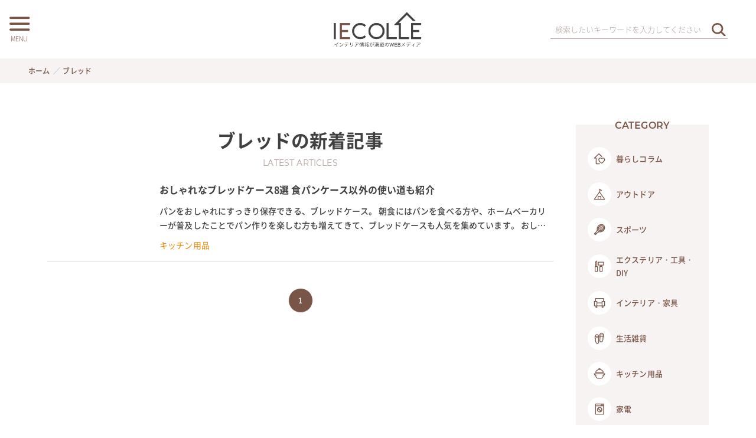

--- FILE ---
content_type: text/html; charset=UTF-8
request_url: https://iecolle.com/tag/T00EM704RX/
body_size: 22089
content:
<!DOCTYPE html>
<html lang="ja" data-loaded="false" data-scrolled="false" data-spmenu="closed">
<head>
<meta charset="utf-8">
<meta name="format-detection" content="telephone=no">
<meta http-equiv="X-UA-Compatible" content="IE=edge">
<meta name="viewport" content="width=device-width, viewport-fit=cover">
<link rel="icon" type="image/vnd.microsoft.icon" href="https://iecolle.com/wp-content/themes/swell_child_by_iecolle/img/favicon.ico">
<link rel="shortcut icon" type="image/x-icon" href="https://iecolle.com/wp-content/themes/swell_child_by_iecolle/img/favicon.ico">
<link rel="apple-touch-icon" href="https://iecolle.com/wp-content/themes/swell_child_by_iecolle/img/apple-touch-icon.png">
<link rel="icon" type="image/png" href="https://iecolle.com/wp-content/themes/swell_child_by_iecolle/img/android-chrome.png">
  <!-- Google tag (gtag.js) -->
<script async src="https://www.googletagmanager.com/gtag/js?id=AW-11119088550"></script>
<script>
  window.dataLayer = window.dataLayer || [];
  function gtag(){dataLayer.push(arguments);}
  gtag('js', new Date());

  gtag('config', 'AW-11119088550');
</script>
<script type="text/javascript">
    (function(c,l,a,r,i,t,y){
        c[a]=c[a]||function(){(c[a].q=c[a].q||[]).push(arguments)};
        t=l.createElement(r);t.async=1;t.src="https://www.clarity.ms/tag/"+i;
        y=l.getElementsByTagName(r)[0];y.parentNode.insertBefore(t,y);
    })(window, document, "clarity", "script", "dyly2xelgl");
</script>
<title>ブレッド | イエコレクション iecolle | インテリア、雑貨情報が満載のWEBメディア</title>
<meta name='robots' content='max-image-preview:large' />
	<style>img:is([sizes="auto" i], [sizes^="auto," i]) { contain-intrinsic-size: 3000px 1500px }</style>
	<link rel="alternate" type="application/rss+xml" title="イエコレクション iecolle | インテリア、雑貨情報が満載のWEBメディア &raquo; フィード" href="https://iecolle.com/feed/" />
<link rel="alternate" type="application/rss+xml" title="イエコレクション iecolle | インテリア、雑貨情報が満載のWEBメディア &raquo; コメントフィード" href="https://iecolle.com/comments/feed/" />
<link rel="alternate" type="application/rss+xml" title="イエコレクション iecolle | インテリア、雑貨情報が満載のWEBメディア &raquo; ブレッド タグのフィード" href="https://iecolle.com/tag/T00EM704RX/feed/" />

<!-- SEO SIMPLE PACK 3.6.2 -->
<link rel="canonical" href="https://iecolle.com/tag/T00EM704RX/">
<meta property="og:locale" content="ja_JP">
<meta property="og:type" content="website">
<meta property="og:title" content="ブレッド | イエコレクション iecolle | インテリア、雑貨情報が満載のWEBメディア">
<meta property="og:url" content="https://iecolle.com/tag/T00EM704RX/">
<meta property="og:site_name" content="イエコレクション iecolle | インテリア、雑貨情報が満載のWEBメディア">
<meta name="twitter:card" content="summary_large_image">
<!-- Google Analytics (gtag.js) -->
<script async src="https://www.googletagmanager.com/gtag/js?id=G-6CRDQT2318"></script>
<script>
	window.dataLayer = window.dataLayer || [];
	function gtag(){dataLayer.push(arguments);}
	gtag("js", new Date());
	gtag("config", "G-6CRDQT2318");
</script>
	<!-- / SEO SIMPLE PACK -->

<link rel='stylesheet' id='wp-block-library-css' href='https://iecolle.com/wp-includes/css/dist/block-library/style.min.css?ver=6.8.2' type='text/css' media='all' />
<link rel='stylesheet' id='swell-icons-css' href='https://iecolle.com/wp-content/themes/swell/build/css/swell-icons.css?ver=2.15.0' type='text/css' media='all' />
<link rel='stylesheet' id='main_style-css' href='https://iecolle.com/wp-content/themes/swell/build/css/main.css?ver=2.15.0' type='text/css' media='all' />
<link rel='stylesheet' id='swell_blocks-css' href='https://iecolle.com/wp-content/themes/swell/build/css/blocks.css?ver=2.15.0' type='text/css' media='all' />
<style id='swell_custom-inline-css' type='text/css'>
:root{--swl-fz--content:4vw;--swl-font_family:"游ゴシック体", "Yu Gothic", YuGothic, "Hiragino Kaku Gothic ProN", "Hiragino Sans", Meiryo, sans-serif;--swl-font_weight:500;--color_main:#795548;--color_text:#333;--color_link:#404040;--color_htag:#795548;--color_bg:#fdfdfd;--color_gradient1:#ffffff;--color_gradient2:#ffffff;--color_main_thin:rgba(151, 106, 90, 0.05 );--color_main_dark:rgba(91, 64, 54, 1 );--color_list_check:#795548;--color_list_num:#795548;--color_list_good:#86dd7b;--color_list_triangle:#f4e03a;--color_list_bad:#f36060;--color_faq_q:#d55656;--color_faq_a:#6599b7;--color_icon_good:#3cd250;--color_icon_good_bg:#ecffe9;--color_icon_bad:#4b73eb;--color_icon_bad_bg:#eafaff;--color_icon_info:#f578b4;--color_icon_info_bg:#fff0fa;--color_icon_announce:#ffa537;--color_icon_announce_bg:#fff5f0;--color_icon_pen:#7a7a7a;--color_icon_pen_bg:#f7f7f7;--color_icon_book:#787364;--color_icon_book_bg:#f8f6ef;--color_icon_point:#ffa639;--color_icon_check:#86d67c;--color_icon_batsu:#f36060;--color_icon_hatena:#5295cc;--color_icon_caution:#f7da38;--color_icon_memo:#84878a;--color_deep01:#e44141;--color_deep02:#3d79d5;--color_deep03:#63a84d;--color_deep04:#f09f4d;--color_pale01:#fff2f0;--color_pale02:#f3f8fd;--color_pale03:#f1f9ee;--color_pale04:#fdf9ee;--color_mark_blue:#b7e3ff;--color_mark_green:#bdf9c3;--color_mark_yellow:#fcf69f;--color_mark_orange:#ffddbc;--border01:solid 1px var(--color_main);--border02:double 4px var(--color_main);--border03:dashed 2px var(--color_border);--border04:solid 4px var(--color_gray);--card_posts_thumb_ratio:56.25%;--list_posts_thumb_ratio:61.805%;--big_posts_thumb_ratio:100%;--thumb_posts_thumb_ratio:61.805%;--blogcard_thumb_ratio:56.25%;--color_header_bg:#fdfdfd;--color_header_text:#333;--color_footer_bg:#795548;--color_footer_text:#ffffff;--container_size:1182px;--article_size:980px;--logo_size_sp:64px;--logo_size_pc:65px;--logo_size_pcfix:32px;--color_gnav_bg:#795548;}.swl-cell-bg[data-icon="doubleCircle"]{--cell-icon-color:#ffc977}.swl-cell-bg[data-icon="circle"]{--cell-icon-color:#94e29c}.swl-cell-bg[data-icon="triangle"]{--cell-icon-color:#eeda2f}.swl-cell-bg[data-icon="close"]{--cell-icon-color:#ec9191}.swl-cell-bg[data-icon="hatena"]{--cell-icon-color:#93c9da}.swl-cell-bg[data-icon="check"]{--cell-icon-color:#94e29c}.swl-cell-bg[data-icon="line"]{--cell-icon-color:#9b9b9b}.cap_box[data-colset="col1"]{--capbox-color:#f59b5f;--capbox-color--bg:#fff8eb}.cap_box[data-colset="col2"]{--capbox-color:#5fb9f5;--capbox-color--bg:#edf5ff}.cap_box[data-colset="col3"]{--capbox-color:#2fcd90;--capbox-color--bg:#eafaf2}.red_{--the-btn-color:#f74a4a;--the-btn-color2:#ffbc49;--the-solid-shadow: rgba(185, 56, 56, 1 )}.blue_{--the-btn-color:#338df4;--the-btn-color2:#35eaff;--the-solid-shadow: rgba(38, 106, 183, 1 )}.green_{--the-btn-color:#62d847;--the-btn-color2:#7bf7bd;--the-solid-shadow: rgba(74, 162, 53, 1 )}.is-style-btn_normal{--the-btn-radius:80px}.is-style-btn_solid{--the-btn-radius:80px}.is-style-btn_shiny{--the-btn-radius:80px}.is-style-btn_line{--the-btn-radius:80px}.post_content blockquote{padding:1.5em 2em 1.5em 3em}.post_content blockquote::before{content:"";display:block;width:5px;height:calc(100% - 3em);top:1.5em;left:1.5em;border-left:solid 1px rgba(180,180,180,.75);border-right:solid 1px rgba(180,180,180,.75);}.mark_blue{background:-webkit-linear-gradient(transparent 64%,var(--color_mark_blue) 0%);background:linear-gradient(transparent 64%,var(--color_mark_blue) 0%)}.mark_green{background:-webkit-linear-gradient(transparent 64%,var(--color_mark_green) 0%);background:linear-gradient(transparent 64%,var(--color_mark_green) 0%)}.mark_yellow{background:-webkit-linear-gradient(transparent 64%,var(--color_mark_yellow) 0%);background:linear-gradient(transparent 64%,var(--color_mark_yellow) 0%)}.mark_orange{background:-webkit-linear-gradient(transparent 64%,var(--color_mark_orange) 0%);background:linear-gradient(transparent 64%,var(--color_mark_orange) 0%)}[class*="is-style-icon_"]{color:#333;border-width:0}[class*="is-style-big_icon_"]{border-width:2px;border-style:solid}[data-col="gray"] .c-balloon__text{background:#f7f7f7;border-color:#ccc}[data-col="gray"] .c-balloon__before{border-right-color:#f7f7f7}[data-col="green"] .c-balloon__text{background:#d1f8c2;border-color:#9ddd93}[data-col="green"] .c-balloon__before{border-right-color:#d1f8c2}[data-col="blue"] .c-balloon__text{background:#e2f6ff;border-color:#93d2f0}[data-col="blue"] .c-balloon__before{border-right-color:#e2f6ff}[data-col="red"] .c-balloon__text{background:#ffebeb;border-color:#f48789}[data-col="red"] .c-balloon__before{border-right-color:#ffebeb}[data-col="yellow"] .c-balloon__text{background:#f9f7d2;border-color:#fbe593}[data-col="yellow"] .c-balloon__before{border-right-color:#f9f7d2}.-type-list2 .p-postList__body::after,.-type-big .p-postList__body::after{content: "READ MORE »";}.c-postThumb__cat{background-color:#795548;color:#fff;background-image: repeating-linear-gradient(-45deg,rgba(255,255,255,.1),rgba(255,255,255,.1) 6px,transparent 6px,transparent 12px)}.post_content h2:where(:not([class^="swell-block-"]):not(.faq_q):not(.p-postList__title)){border-left:solid 8px var(--color_htag);padding:.75em 1em;background:rgba(121, 85, 72, 0.03 )}.post_content h2:where(:not([class^="swell-block-"]):not(.faq_q):not(.p-postList__title))::before{position:absolute;display:block;pointer-events:none}.post_content h4:where(:not([class^="swell-block-"]):not(.faq_q):not(.p-postList__title)){padding:0 0 0 16px;border-left:solid 2px var(--color_htag)}.l-header__menuBtn{order:1}.l-header__customBtn{order:3}.c-gnav a::after{background:var(--color_header_text);width:100%;height:0px}.p-spHeadMenu .menu-item.-current{border-bottom-color:var(--color_header_text)}.c-gnav > li:hover > a::after,.c-gnav > .-current > a::after{height:6px}.c-gnav .sub-menu{color:#fff;background:var(--color_main)}#pagetop{border-radius:50%}.c-widget__title.-spmenu{border-left:solid 2px var(--color_main);padding:0em .75em}.c-widget__title.-footer{padding:.5em}.c-widget__title.-footer::before{content:"";bottom:0;left:0;width:40%;z-index:1;background:var(--color_main)}.c-widget__title.-footer::after{content:"";bottom:0;left:0;width:100%;background:var(--color_border)}.c-secTitle{border-left:solid 2px var(--color_main);padding:0em .75em}.p-spMenu{color:#795548}.p-spMenu__inner::before{background:#fdfdfd;opacity:0.95}.p-spMenu__overlay{background:#000;opacity:0.7}[class*="page-numbers"]{color:var(--color_main);border: solid 1px var(--color_main)}a{text-decoration: none}.l-topTitleArea.c-filterLayer::before{background-color:#000;opacity:0.2;content:""}@media screen and (min-width: 960px){:root{}}@media screen and (max-width: 959px){:root{}.l-header__logo{order:2;text-align:center}}@media screen and (min-width: 600px){:root{--swl-fz--content:16px;}}@media screen and (max-width: 599px){:root{}}@media (min-width: 1188px) {.alignwide{left:-100px;width:calc(100% + 200px);}}@media (max-width: 1188px) {.-sidebar-off .swell-block-fullWide__inner.l-container .alignwide{left:0px;width:100%;}}@media (min-width:960px){.-series .l-header__inner{align-items:stretch;display:flex}.-series .l-header__logo{align-items:center;display:flex;flex-wrap:wrap;margin-right:24px;padding:16px 0}.-series .l-header__logo .c-catchphrase{font-size:13px;padding:4px 0}.-series .c-headLogo{margin-right:16px}.-series-right .l-header__inner{justify-content:space-between}.-series-right .c-gnavWrap{margin-left:auto}.-series-right .w-header{margin-left:12px}.-series-left .w-header{margin-left:auto}}@media (min-width:960px) and (min-width:600px){.-series .c-headLogo{max-width:400px}}.l-header__spNav{background-color:var(--color_gnav_bg)}.p-spHeadMenu a{color:#fff}.p-spHeadMenu .menu-item.-current{border-bottom-color:#fff}@media (min-width:960px){.-parallel .l-header__gnav{background-color:var(--color_gnav_bg);color:#fff}.-parallel .l-header__gnav .c-gnav>li>a{padding-bottom:12px;padding-top:12px}.-parallel .l-header__gnav .c-gnav>li>a:after{background-color:#fff}.-parallel-top .l-header__gnav{margin-bottom:8px}.-parallel-bottom .l-header__gnav{margin-top:8px}}.c-gnav .sub-menu a:before,.c-listMenu a:before{-webkit-font-smoothing:antialiased;-moz-osx-font-smoothing:grayscale;font-family:icomoon!important;font-style:normal;font-variant:normal;font-weight:400;line-height:1;text-transform:none}.c-submenuToggleBtn{display:none}.c-listMenu a{padding:.75em 1em .75em 1.5em;transition:padding .25s}.c-listMenu a:hover{padding-left:1.75em;padding-right:.75em}.c-gnav .sub-menu a:before,.c-listMenu a:before{color:inherit;content:"\e921";display:inline-block;left:2px;position:absolute;top:50%;-webkit-transform:translateY(-50%);transform:translateY(-50%);vertical-align:middle}.widget_categories>ul>.cat-item>a,.wp-block-categories-list>li>a{padding-left:1.75em}.c-listMenu .children,.c-listMenu .sub-menu{margin:0}.c-listMenu .children a,.c-listMenu .sub-menu a{font-size:.9em;padding-left:2.5em}.c-listMenu .children a:before,.c-listMenu .sub-menu a:before{left:1em}.c-listMenu .children a:hover,.c-listMenu .sub-menu a:hover{padding-left:2.75em}.c-listMenu .children ul a,.c-listMenu .sub-menu ul a{padding-left:3.25em}.c-listMenu .children ul a:before,.c-listMenu .sub-menu ul a:before{left:1.75em}.c-listMenu .children ul a:hover,.c-listMenu .sub-menu ul a:hover{padding-left:3.5em}.c-gnav li:hover>.sub-menu{opacity:1;visibility:visible}.c-gnav .sub-menu:before{background:inherit;content:"";height:100%;left:0;position:absolute;top:0;width:100%;z-index:0}.c-gnav .sub-menu .sub-menu{left:100%;top:0;z-index:-1}.c-gnav .sub-menu a{padding-left:2em}.c-gnav .sub-menu a:before{left:.5em}.c-gnav .sub-menu a:hover .ttl{left:4px}:root{--color_content_bg:#fff;}.c-widget__title.-side{padding:0 .5em .5em}.c-widget__title.-side::before{content:"";bottom:0;left:0;width:40%;z-index:1;background:var(--color_main)}.c-widget__title.-side::after{content:"";bottom:0;left:0;width:100%;background:var(--color_border)}@media screen and (min-width: 960px){:root{}}@media screen and (max-width: 959px){:root{}}@media screen and (min-width: 600px){:root{}}@media screen and (max-width: 599px){:root{}}.l-content{padding-top:4vw}.p-breadcrumb+.l-content{padding-top:0}.-frame-on .l-mainContent{background:#fff;border-radius:var(--swl-radius--4,0);padding:3vw}.-frame-on-sidebar #sidebar .c-widget{background:#fff;border-radius:var(--swl-radius--4,0);padding:16px}.-frame-on-sidebar #sidebar .widget_swell_prof_widget{padding:0!important}.-frame-on-sidebar #sidebar .p-profileBox{background:#fff;border:none;color:#333}.-frame-on-sidebar #sidebar .calendar_wrap{border:none;padding:0}.-frame-border .l-mainContent,.-frame-border.-frame-on-sidebar #sidebar .c-widget{box-shadow:0 0 1px var(--swl-color_shadow)}.swell-block-fullWide__inner .alignwide{left:0;width:100%}.swell-block-fullWide__inner .alignfull{left:calc(0px - var(--swl-fw_inner_pad, 0))!important;margin-left:0!important;margin-right:0!important;width:calc(100% + var(--swl-fw_inner_pad, 0)*2)!important}@media not all and (min-width:960px){.alignwide,.l-content .alignfull{left:-3vw;width:calc(100% + 6vw)}.l-content{padding-left:2vw;padding-right:2vw}.-frame-on{--swl-pad_container:2vw;--swl-h2-margin--x:-3vw}.-frame-off-sidebar .l-sidebar{padding-left:1vw;padding-right:1vw}.swell-block-fullWide__inner.l-article{--swl-fw_inner_pad:calc(var(--swl-pad_container, 2vw) + 3vw)}.swell-block-fullWide__inner.l-container{--swl-fw_inner_pad:var(--swl-pad_container,2vw)}.swell-block-fullWide__inner.l-article .alignwide{left:-1.5vw;width:calc(100% + 3vw)}}@media (min-width:960px){.alignwide,.l-content .alignfull{left:-48px;width:calc(100% + 96px)}.l-content .c-widget .alignfull{left:-32px;width:calc(100% + 64px)}.-frame-on .l-mainContent{padding:32px}.swell-block-fullWide__inner.l-article{--swl-fw_inner_pad:calc(var(--swl-pad_post_content) + 32px)}.swell-block-fullWide__inner.l-container{--swl-fw_inner_pad:16px}.swell-block-fullWide__inner.l-article .alignwide{left:-16px;width:calc(100% + 32px)}}@media (min-width:600px){.l-content{padding-top:2em}}.-index-off .p-toc,.swell-toc-placeholder:empty{display:none}.p-toc.-modal{height:100%;margin:0;overflow-y:auto;padding:0}#main_content .p-toc{border-radius:var(--swl-radius--2,0);margin:4em auto;max-width:800px}#sidebar .p-toc{margin-top:-.5em}.p-toc .__pn:before{content:none!important;counter-increment:none}.p-toc .__prev{margin:0 0 1em}.p-toc .__next{margin:1em 0 0}.p-toc.is-omitted:not([data-omit=ct]) [data-level="2"] .p-toc__childList{height:0;margin-bottom:-.5em;visibility:hidden}.p-toc.is-omitted:not([data-omit=nest]){position:relative}.p-toc.is-omitted:not([data-omit=nest]):before{background:linear-gradient(hsla(0,0%,100%,0),var(--color_bg));bottom:5em;content:"";height:4em;left:0;opacity:.75;pointer-events:none;position:absolute;width:100%;z-index:1}.p-toc.is-omitted:not([data-omit=nest]):after{background:var(--color_bg);bottom:0;content:"";height:5em;left:0;opacity:.75;position:absolute;width:100%;z-index:1}.p-toc.is-omitted:not([data-omit=nest]) .__next,.p-toc.is-omitted:not([data-omit=nest]) [data-omit="1"]{display:none}.p-toc .p-toc__expandBtn{background-color:#f7f7f7;border:rgba(0,0,0,.2);border-radius:5em;box-shadow:0 0 0 1px #bbb;color:#333;display:block;font-size:14px;line-height:1.5;margin:.75em auto 0;min-width:6em;padding:.5em 1em;position:relative;transition:box-shadow .25s;z-index:2}.p-toc[data-omit=nest] .p-toc__expandBtn{display:inline-block;font-size:13px;margin:0 0 0 1.25em;padding:.5em .75em}.p-toc:not([data-omit=nest]) .p-toc__expandBtn:after,.p-toc:not([data-omit=nest]) .p-toc__expandBtn:before{border-top-color:inherit;border-top-style:dotted;border-top-width:3px;content:"";display:block;height:1px;position:absolute;top:calc(50% - 1px);transition:border-color .25s;width:100%;width:22px}.p-toc:not([data-omit=nest]) .p-toc__expandBtn:before{right:calc(100% + 1em)}.p-toc:not([data-omit=nest]) .p-toc__expandBtn:after{left:calc(100% + 1em)}.p-toc.is-expanded .p-toc__expandBtn{border-color:transparent}.p-toc__ttl{display:block;font-size:1.2em;line-height:1;position:relative;text-align:center}.p-toc__ttl:before{content:"\e918";display:inline-block;font-family:icomoon;margin-right:.5em;padding-bottom:2px;vertical-align:middle}#index_modal .p-toc__ttl{margin-bottom:.5em}.p-toc__list li{line-height:1.6}.p-toc__list>li+li{margin-top:.5em}.p-toc__list .p-toc__childList{padding-left:.5em}.p-toc__list [data-level="3"]{font-size:.9em}.p-toc__list .mininote{display:none}.post_content .p-toc__list{padding-left:0}#sidebar .p-toc__list{margin-bottom:0}#sidebar .p-toc__list .p-toc__childList{padding-left:0}.p-toc__link{color:inherit;font-size:inherit;text-decoration:none}.p-toc__link:hover{opacity:.8}.p-toc.-capbox{border:1px solid var(--color_main);overflow:hidden;padding:0 1em 1.5em}.p-toc.-capbox .p-toc__ttl{background-color:var(--color_main);color:#fff;margin:0 -1.5em 1.25em;padding:.5em}.p-toc.-capbox .p-toc__list{padding:0}@media (min-width:960px){#main_content .p-toc{width:92%}}@media (hover:hover){.p-toc .p-toc__expandBtn:hover{border-color:transparent;box-shadow:0 0 0 2px currentcolor}}@media (min-width:600px){.p-toc.-capbox .p-toc__list{padding-left:.25em}}
</style>
<link rel='stylesheet' id='swell-parts/footer-css' href='https://iecolle.com/wp-content/themes/swell/build/css/modules/parts/footer.css?ver=2.15.0' type='text/css' media='all' />
<link rel='stylesheet' id='swell-page/term-css' href='https://iecolle.com/wp-content/themes/swell/build/css/modules/page/term.css?ver=2.15.0' type='text/css' media='all' />
<style id='classic-theme-styles-inline-css' type='text/css'>
/*! This file is auto-generated */
.wp-block-button__link{color:#fff;background-color:#32373c;border-radius:9999px;box-shadow:none;text-decoration:none;padding:calc(.667em + 2px) calc(1.333em + 2px);font-size:1.125em}.wp-block-file__button{background:#32373c;color:#fff;text-decoration:none}
</style>
<style id='global-styles-inline-css' type='text/css'>
:root{--wp--preset--aspect-ratio--square: 1;--wp--preset--aspect-ratio--4-3: 4/3;--wp--preset--aspect-ratio--3-4: 3/4;--wp--preset--aspect-ratio--3-2: 3/2;--wp--preset--aspect-ratio--2-3: 2/3;--wp--preset--aspect-ratio--16-9: 16/9;--wp--preset--aspect-ratio--9-16: 9/16;--wp--preset--color--black: #000;--wp--preset--color--cyan-bluish-gray: #abb8c3;--wp--preset--color--white: #fff;--wp--preset--color--pale-pink: #f78da7;--wp--preset--color--vivid-red: #cf2e2e;--wp--preset--color--luminous-vivid-orange: #ff6900;--wp--preset--color--luminous-vivid-amber: #fcb900;--wp--preset--color--light-green-cyan: #7bdcb5;--wp--preset--color--vivid-green-cyan: #00d084;--wp--preset--color--pale-cyan-blue: #8ed1fc;--wp--preset--color--vivid-cyan-blue: #0693e3;--wp--preset--color--vivid-purple: #9b51e0;--wp--preset--color--swl-main: var(--color_main);--wp--preset--color--swl-main-thin: var(--color_main_thin);--wp--preset--color--swl-gray: var(--color_gray);--wp--preset--color--swl-deep-01: var(--color_deep01);--wp--preset--color--swl-deep-02: var(--color_deep02);--wp--preset--color--swl-deep-03: var(--color_deep03);--wp--preset--color--swl-deep-04: var(--color_deep04);--wp--preset--color--swl-pale-01: var(--color_pale01);--wp--preset--color--swl-pale-02: var(--color_pale02);--wp--preset--color--swl-pale-03: var(--color_pale03);--wp--preset--color--swl-pale-04: var(--color_pale04);--wp--preset--gradient--vivid-cyan-blue-to-vivid-purple: linear-gradient(135deg,rgba(6,147,227,1) 0%,rgb(155,81,224) 100%);--wp--preset--gradient--light-green-cyan-to-vivid-green-cyan: linear-gradient(135deg,rgb(122,220,180) 0%,rgb(0,208,130) 100%);--wp--preset--gradient--luminous-vivid-amber-to-luminous-vivid-orange: linear-gradient(135deg,rgba(252,185,0,1) 0%,rgba(255,105,0,1) 100%);--wp--preset--gradient--luminous-vivid-orange-to-vivid-red: linear-gradient(135deg,rgba(255,105,0,1) 0%,rgb(207,46,46) 100%);--wp--preset--gradient--very-light-gray-to-cyan-bluish-gray: linear-gradient(135deg,rgb(238,238,238) 0%,rgb(169,184,195) 100%);--wp--preset--gradient--cool-to-warm-spectrum: linear-gradient(135deg,rgb(74,234,220) 0%,rgb(151,120,209) 20%,rgb(207,42,186) 40%,rgb(238,44,130) 60%,rgb(251,105,98) 80%,rgb(254,248,76) 100%);--wp--preset--gradient--blush-light-purple: linear-gradient(135deg,rgb(255,206,236) 0%,rgb(152,150,240) 100%);--wp--preset--gradient--blush-bordeaux: linear-gradient(135deg,rgb(254,205,165) 0%,rgb(254,45,45) 50%,rgb(107,0,62) 100%);--wp--preset--gradient--luminous-dusk: linear-gradient(135deg,rgb(255,203,112) 0%,rgb(199,81,192) 50%,rgb(65,88,208) 100%);--wp--preset--gradient--pale-ocean: linear-gradient(135deg,rgb(255,245,203) 0%,rgb(182,227,212) 50%,rgb(51,167,181) 100%);--wp--preset--gradient--electric-grass: linear-gradient(135deg,rgb(202,248,128) 0%,rgb(113,206,126) 100%);--wp--preset--gradient--midnight: linear-gradient(135deg,rgb(2,3,129) 0%,rgb(40,116,252) 100%);--wp--preset--font-size--small: 0.9em;--wp--preset--font-size--medium: 1.1em;--wp--preset--font-size--large: 1.25em;--wp--preset--font-size--x-large: 42px;--wp--preset--font-size--xs: 0.75em;--wp--preset--font-size--huge: 1.6em;--wp--preset--spacing--20: 0.44rem;--wp--preset--spacing--30: 0.67rem;--wp--preset--spacing--40: 1rem;--wp--preset--spacing--50: 1.5rem;--wp--preset--spacing--60: 2.25rem;--wp--preset--spacing--70: 3.38rem;--wp--preset--spacing--80: 5.06rem;--wp--preset--shadow--natural: 6px 6px 9px rgba(0, 0, 0, 0.2);--wp--preset--shadow--deep: 12px 12px 50px rgba(0, 0, 0, 0.4);--wp--preset--shadow--sharp: 6px 6px 0px rgba(0, 0, 0, 0.2);--wp--preset--shadow--outlined: 6px 6px 0px -3px rgba(255, 255, 255, 1), 6px 6px rgba(0, 0, 0, 1);--wp--preset--shadow--crisp: 6px 6px 0px rgba(0, 0, 0, 1);}:where(.is-layout-flex){gap: 0.5em;}:where(.is-layout-grid){gap: 0.5em;}body .is-layout-flex{display: flex;}.is-layout-flex{flex-wrap: wrap;align-items: center;}.is-layout-flex > :is(*, div){margin: 0;}body .is-layout-grid{display: grid;}.is-layout-grid > :is(*, div){margin: 0;}:where(.wp-block-columns.is-layout-flex){gap: 2em;}:where(.wp-block-columns.is-layout-grid){gap: 2em;}:where(.wp-block-post-template.is-layout-flex){gap: 1.25em;}:where(.wp-block-post-template.is-layout-grid){gap: 1.25em;}.has-black-color{color: var(--wp--preset--color--black) !important;}.has-cyan-bluish-gray-color{color: var(--wp--preset--color--cyan-bluish-gray) !important;}.has-white-color{color: var(--wp--preset--color--white) !important;}.has-pale-pink-color{color: var(--wp--preset--color--pale-pink) !important;}.has-vivid-red-color{color: var(--wp--preset--color--vivid-red) !important;}.has-luminous-vivid-orange-color{color: var(--wp--preset--color--luminous-vivid-orange) !important;}.has-luminous-vivid-amber-color{color: var(--wp--preset--color--luminous-vivid-amber) !important;}.has-light-green-cyan-color{color: var(--wp--preset--color--light-green-cyan) !important;}.has-vivid-green-cyan-color{color: var(--wp--preset--color--vivid-green-cyan) !important;}.has-pale-cyan-blue-color{color: var(--wp--preset--color--pale-cyan-blue) !important;}.has-vivid-cyan-blue-color{color: var(--wp--preset--color--vivid-cyan-blue) !important;}.has-vivid-purple-color{color: var(--wp--preset--color--vivid-purple) !important;}.has-black-background-color{background-color: var(--wp--preset--color--black) !important;}.has-cyan-bluish-gray-background-color{background-color: var(--wp--preset--color--cyan-bluish-gray) !important;}.has-white-background-color{background-color: var(--wp--preset--color--white) !important;}.has-pale-pink-background-color{background-color: var(--wp--preset--color--pale-pink) !important;}.has-vivid-red-background-color{background-color: var(--wp--preset--color--vivid-red) !important;}.has-luminous-vivid-orange-background-color{background-color: var(--wp--preset--color--luminous-vivid-orange) !important;}.has-luminous-vivid-amber-background-color{background-color: var(--wp--preset--color--luminous-vivid-amber) !important;}.has-light-green-cyan-background-color{background-color: var(--wp--preset--color--light-green-cyan) !important;}.has-vivid-green-cyan-background-color{background-color: var(--wp--preset--color--vivid-green-cyan) !important;}.has-pale-cyan-blue-background-color{background-color: var(--wp--preset--color--pale-cyan-blue) !important;}.has-vivid-cyan-blue-background-color{background-color: var(--wp--preset--color--vivid-cyan-blue) !important;}.has-vivid-purple-background-color{background-color: var(--wp--preset--color--vivid-purple) !important;}.has-black-border-color{border-color: var(--wp--preset--color--black) !important;}.has-cyan-bluish-gray-border-color{border-color: var(--wp--preset--color--cyan-bluish-gray) !important;}.has-white-border-color{border-color: var(--wp--preset--color--white) !important;}.has-pale-pink-border-color{border-color: var(--wp--preset--color--pale-pink) !important;}.has-vivid-red-border-color{border-color: var(--wp--preset--color--vivid-red) !important;}.has-luminous-vivid-orange-border-color{border-color: var(--wp--preset--color--luminous-vivid-orange) !important;}.has-luminous-vivid-amber-border-color{border-color: var(--wp--preset--color--luminous-vivid-amber) !important;}.has-light-green-cyan-border-color{border-color: var(--wp--preset--color--light-green-cyan) !important;}.has-vivid-green-cyan-border-color{border-color: var(--wp--preset--color--vivid-green-cyan) !important;}.has-pale-cyan-blue-border-color{border-color: var(--wp--preset--color--pale-cyan-blue) !important;}.has-vivid-cyan-blue-border-color{border-color: var(--wp--preset--color--vivid-cyan-blue) !important;}.has-vivid-purple-border-color{border-color: var(--wp--preset--color--vivid-purple) !important;}.has-vivid-cyan-blue-to-vivid-purple-gradient-background{background: var(--wp--preset--gradient--vivid-cyan-blue-to-vivid-purple) !important;}.has-light-green-cyan-to-vivid-green-cyan-gradient-background{background: var(--wp--preset--gradient--light-green-cyan-to-vivid-green-cyan) !important;}.has-luminous-vivid-amber-to-luminous-vivid-orange-gradient-background{background: var(--wp--preset--gradient--luminous-vivid-amber-to-luminous-vivid-orange) !important;}.has-luminous-vivid-orange-to-vivid-red-gradient-background{background: var(--wp--preset--gradient--luminous-vivid-orange-to-vivid-red) !important;}.has-very-light-gray-to-cyan-bluish-gray-gradient-background{background: var(--wp--preset--gradient--very-light-gray-to-cyan-bluish-gray) !important;}.has-cool-to-warm-spectrum-gradient-background{background: var(--wp--preset--gradient--cool-to-warm-spectrum) !important;}.has-blush-light-purple-gradient-background{background: var(--wp--preset--gradient--blush-light-purple) !important;}.has-blush-bordeaux-gradient-background{background: var(--wp--preset--gradient--blush-bordeaux) !important;}.has-luminous-dusk-gradient-background{background: var(--wp--preset--gradient--luminous-dusk) !important;}.has-pale-ocean-gradient-background{background: var(--wp--preset--gradient--pale-ocean) !important;}.has-electric-grass-gradient-background{background: var(--wp--preset--gradient--electric-grass) !important;}.has-midnight-gradient-background{background: var(--wp--preset--gradient--midnight) !important;}.has-small-font-size{font-size: var(--wp--preset--font-size--small) !important;}.has-medium-font-size{font-size: var(--wp--preset--font-size--medium) !important;}.has-large-font-size{font-size: var(--wp--preset--font-size--large) !important;}.has-x-large-font-size{font-size: var(--wp--preset--font-size--x-large) !important;}
:where(.wp-block-post-template.is-layout-flex){gap: 1.25em;}:where(.wp-block-post-template.is-layout-grid){gap: 1.25em;}
:where(.wp-block-columns.is-layout-flex){gap: 2em;}:where(.wp-block-columns.is-layout-grid){gap: 2em;}
:root :where(.wp-block-pullquote){font-size: 1.5em;line-height: 1.6;}
</style>
<link rel='stylesheet' id='child_style-css' href='https://iecolle.com/wp-content/themes/swell_child_by_iecolle/style.css?ver=20240417120542' type='text/css' media='all' />
<link rel='stylesheet' id='layout-css' href='https://iecolle.com/wp-content/themes/swell_child_by_iecolle/css/com/layout.css?ver=2024071741949' type='text/css' media='all' />
<link rel='stylesheet' id='iecolle-archive-css' href='https://iecolle.com/wp-content/themes/swell_child_by_iecolle/css/style_archive.css?ver=2024041642736' type='text/css' media='all' />
<script type="text/javascript" src="https://iecolle.com/wp-content/themes/swell_child_by_iecolle/js/cmn/jquery-1.11.0.min.js?ver=2024041642736" id="jquery-1.11.0.min-js"></script>
<script type="text/javascript" src="https://iecolle.com/wp-content/themes/swell_child_by_iecolle/js/cmn/common.js?ver=2024041642736" id="front-common-js"></script>

<noscript><link href="https://iecolle.com/wp-content/themes/swell/build/css/noscript.css" rel="stylesheet"></noscript>
<!-- Google tag (gtag.js) -->
<script async src="https://www.googletagmanager.com/gtag/js?id=G-P6K8XFNEDW"></script>
<script>
  window.dataLayer = window.dataLayer || [];
  function gtag(){dataLayer.push(arguments);}
  gtag('js', new Date());

  gtag('config', 'G-P6K8XFNEDW');
</script>
<link rel="stylesheet" href="https://iecolle.com/wp-content/themes/swell/build/css/print.css" media="print" >
</head>
<body>


<div id="body_wrap" class="archive tag tag-t00em704rx tag-20691 wp-theme-swell wp-child-theme-swell_child_by_iecolle -index-off -sidebar-on -frame-on -frame-on-sidebar id_20691" >
<div id="sp_menu" class="p-spMenu -left">
	<div class="p-spMenu__inner">
		<div class="p-spMenu__closeBtn">
			<button class="c-iconBtn -menuBtn c-plainBtn" data-onclick="toggleMenu" aria-label="メニューを閉じる">
				<i class="c-iconBtn__icon icon-close-thin"></i>
			</button>
		</div>
		<div class="p-spMenu__body">
			<div class="c-widget__title -spmenu">
				カテゴリーから探す			</div>
			<div class="p-spMenu__nav">
							</div>
			<div id="sp_menu_bottom" class="p-spMenu__bottom w-spMenuBottom"><div id="custom_html-3" class="widget_text c-widget widget_custom_html"><div class="textwidget custom-html-widget"><div class="p-blogParts post_content" data-partsID="456062">
<div class="swell-block-box-menu is-style-default menuCategory" data-has-gap="1" data-direction="horizontal" style="--the-box-width--mb:100%;--the-box-width--tab:100%;--the-box-width--pc:100%;--the-gap:1px"><div class="swell-block-box-menu__inner">
<div class="swell-block-box-menu__item has-link opacity" data-has-gradient="0" data-icon-type="svg"><a href="https://iecolle.com/category/wisdom-of-living/" class="swell-block-box-menu__link"><div class="swell-block-box-menu__figure" data-html-wrapper="1"><svg xmlns="http://www.w3.org/2000/svg" width="60" height="60" viewBox="0 0 60 60">
  <g id="グループ_364" data-name="グループ 364" transform="translate(-158 -881)">
    <circle id="楕円形_44" data-name="楕円形 44" cx="30" cy="30" r="30" transform="translate(158 881)" fill="#fff"></circle>
    <g id="livelihood_icon" transform="translate(173.306 896.669)">
      <path id="パス_76" data-name="パス 76" d="M15.054,26.106H7.242V12.753a.991.991,0,0,0-.991-.991H4.12l9.13-8.783,6.582,6.473A1,1,0,1,0,21.24,8.044L13.963.858a.991.991,0,0,0-1.388,0L1,12.039a.991.991,0,0,0,.684,1.705H5.26V27.1a.991.991,0,0,0,.991.991h8.8a.991.991,0,1,0,0-1.983Z" transform="translate(0 0)" fill="#795548"></path>
      <path id="パス_77" data-name="パス 77" d="M25.878,12a4.956,4.956,0,0,0-5.512.664A4.956,4.956,0,0,0,14.895,12a5.264,5.264,0,0,0-2.815,5.462c.743,3.965,5.145,7.593,7.861,8.822h0a1.058,1.058,0,0,0,.872-.01c2.736-1.239,7.147-4.9,7.93-8.832A5.284,5.284,0,0,0,25.878,12Zm.862,5.1c-.545,2.895-3.965,5.948-6.374,7.217-2.359-1.279-5.8-4.382-6.384-7.256a3.281,3.281,0,0,1,1.784-3.331,2.766,2.766,0,0,1,1.309-.337,3.688,3.688,0,0,1,2.577,1.259,1.005,1.005,0,0,0,1.418.01c1.239-1.269,2.617-1.6,3.886-.932a3.281,3.281,0,0,1,1.824,3.331Z" transform="translate(-0.099 -0.095)" fill="#795548"></path>
    </g>
  </g>
</svg></div><span class="swell-block-box-menu__text">暮らしコラム</span></a></div>



<div class="swell-block-box-menu__item has-link opacity" data-has-gradient="0" data-icon-type="svg"><a href="https://iecolle.com/category/outdoor/" class="swell-block-box-menu__link"><div class="swell-block-box-menu__figure" data-html-wrapper="1"><svg xmlns="http://www.w3.org/2000/svg" width="60" height="60" viewBox="0 0 60 60">
  <g id="グループ_342" data-name="グループ 342" transform="translate(-55 -336)">
    <circle id="楕円形_28" data-name="楕円形 28" cx="30" cy="30" r="30" transform="translate(55 336)" fill="#fff"></circle>
    <path id="outdoor_icon" d="M27.83,26.536,14.932,8.1V7.171L19.468,5.6A.933.933,0,0,0,19.7,3.961L14.54.228a.933.933,0,0,0-1.475.756V8.1L.169,26.536A.942.942,0,0,0,.934,28h9.211a.8.8,0,0,0,.215.047A.868.868,0,0,0,10.583,28H27.064a.931.931,0,0,0,.765-1.465ZM14.932,2.8l2.23,1.605-2.23.8Zm1.773,23.331H11.293v-5.6h5.413Zm1.866,0V19.6a.933.933,0,0,0-.933-.933H10.36a.933.933,0,0,0-.933.933v6.533h-6.7L14,10.027,25.273,26.134Z" transform="translate(71 351.95)" fill="#795548"></path>
  </g>
</svg></div><span class="swell-block-box-menu__text">アウトドア</span></a></div>



<div class="swell-block-box-menu__item has-link opacity" data-has-gradient="0" data-icon-type="svg"><a href="https://iecolle.com/category/sports/" class="swell-block-box-menu__link"><div class="swell-block-box-menu__figure" data-html-wrapper="1"><svg xmlns="http://www.w3.org/2000/svg" width="60" height="60" viewBox="0 0 60 60">
  <g id="グループ_341" data-name="グループ 341" transform="translate(-158 -336)">
    <circle id="楕円形_29" data-name="楕円形 29" cx="30" cy="30" r="30" transform="translate(158 336)" fill="#fff"></circle>
    <g id="sports_icon" transform="translate(173.501 351.502)">
      <path id="パス_46" data-name="パス 46" d="M25.948,3.049C22.222-.717,15.6-.263,11.274,4.072A11.324,11.324,0,0,0,8.1,15.078a12.994,12.994,0,0,1-3.253,5.213L.78,24.3a.965.965,0,0,0,0,1.361l2.558,2.558a.965.965,0,0,0,1.361,0l2.4-2.4,1.6-1.661a12.8,12.8,0,0,1,5.2-3.292,11.315,11.315,0,0,0,11.015-3.138C29.26,13.4,29.713,6.775,25.948,3.049ZM4.014,26.218,2.827,24.983,3.879,23.94l1.178,1.178Zm3.34-3.389-.965.965L5.23,22.569,6.2,21.6a15.63,15.63,0,0,0,3.041-4.18,8.013,8.013,0,0,0,2.327,2.327,15.63,15.63,0,0,0-4.209,3.08Zm8.264-3.5a7.337,7.337,0,0,1-1.661-.415A6.449,6.449,0,0,1,10.1,15.049a7.4,7.4,0,0,1-.425-1.661,9.7,9.7,0,0,1,2.9-7.955C16.149,1.861,21.507,1.4,24.519,4.41s2.549,8.37-1.023,11.952a9.654,9.654,0,0,1-7.878,2.964Z" transform="translate(0 0)" fill="#795548"></path>
      <path id="パス_47" data-name="パス 47" d="M25.065,14.15a8.38,8.38,0,0,0,.434-.888,7.25,7.25,0,0,0-1.245-8.071,7.25,7.25,0,0,0-8.071-1.216,8.38,8.38,0,0,0-.888.434,9.278,9.278,0,0,0-3.456,3.427,8.38,8.38,0,0,0-.434.888,7.25,7.25,0,0,0,1.245,8.071,7.25,7.25,0,0,0,8.071,1.245,8.38,8.38,0,0,0,.888-.434,9.278,9.278,0,0,0,3.456-3.456Zm-4.827,2.018-1.072-1.081,1.361-1.361,1.352,1.352a7.472,7.472,0,0,1-1.67,1.091ZM16.7,5.818l1.052,1.052-1.342,1.39-1.352-1.39A7.472,7.472,0,0,1,16.7,5.818Zm5.879,8.573L21.223,13.04,22.574,11.7l1.081,1.072A7.472,7.472,0,0,1,22.574,14.391Zm-2.037-2.037-1.361-1.361,1.361-1.361,1.371,1.361Zm-2.047-2.047-1.4-1.361,1.361-1.371,1.361,1.371ZM14.368,7.595,15.72,8.946l-1.361,1.361L13.278,9.236a7.472,7.472,0,0,1,1.091-1.641Zm2.037,2.037,1.342,1.361-1.361,1.361-1.371-1.361ZM18.452,11.7l1.361,1.361L18.452,14.43l-1.361-1.371Zm4.779-.685,1.033-1.033A6.478,6.478,0,0,1,24,11.785Zm-.656-.7-1.39-1.361,2.027-2.027a4.721,4.721,0,0,1,.9,1.883ZM20.5,8.261l-1.361-1.39,1.554-1.564a4.721,4.721,0,0,1,1.834.9Zm-1.014-3.08L18.452,6.214l-.772-.772A6.478,6.478,0,0,1,19.485,5.181Zm-5.792,5.792L12.66,12.007a6.478,6.478,0,0,1,.261-1.786Zm.685.685,1.361,1.361-2.027,2.027a4.721,4.721,0,0,1-.9-1.834Zm2.047,2.047,1.323,1.381L16.193,16.65a4.721,4.721,0,0,1-1.834-.9Zm1.014,3.08,1.033-1.033.772.772a6.478,6.478,0,0,1-1.825.28Z" transform="translate(-0.353 -0.095)" fill="#795548"></path>
    </g>
  </g>
</svg></div><span class="swell-block-box-menu__text">スポーツ</span></a></div>



<div class="swell-block-box-menu__item has-link opacity" data-has-gradient="0" data-icon-type="svg"><a href="https://iecolle.com/category/exterior-tools-diy/" class="swell-block-box-menu__link"><div class="swell-block-box-menu__figure" data-html-wrapper="1"><svg xmlns="http://www.w3.org/2000/svg" width="60" height="60" viewBox="0 0 60 60">
  <g id="グループ_343" data-name="グループ 343" transform="translate(-261 -336)">
    <circle id="楕円形_30" data-name="楕円形 30" cx="30" cy="30" r="30" transform="translate(261 336)" fill="#fff"></circle>
    <g id="diy_icon" transform="translate(275.5 352)">
      <path id="パス_48" data-name="パス 48" d="M10.5,14.075H9.931V2.94a.933.933,0,0,0-.187-.56L8.195.373A.933.933,0,0,0,6.7.373L5.2,2.38a.933.933,0,0,0-.187.56V14.075H4.433a.933.933,0,0,0-.933.933V27.067A.933.933,0,0,0,4.433,28H10.5a.933.933,0,0,0,.933-.933V15.008A.933.933,0,0,0,10.5,14.075ZM6.879,3.257l.569-.765.579.765V14.075H6.879ZM9.567,26.133h-4.2V15.941h4.2Z" transform="translate(0 0)" fill="#795548"></path>
      <path id="パス_49" data-name="パス 49" d="M26.5,3H13.433a.933.933,0,0,0-.933.933V11.4a.933.933,0,0,0,.933.933h4.088v1.941h-.569a.933.933,0,0,0-.933.933V27.267a.933.933,0,0,0,.933.933h6.029a.933.933,0,0,0,.933-.933V15.208a.933.933,0,0,0-.933-.933h-.569V12.333H26.5a.933.933,0,0,0,.933-.933V3.933A.933.933,0,0,0,26.5,3ZM22.048,26.333H17.885V16.141h4.163Zm3.519-15.867H21.479a.933.933,0,0,0-.933.933v2.875H19.388V11.4a.933.933,0,0,0-.933-.933H14.367v-5.6h11.2Z" transform="translate(-0.6 -0.2)" fill="#795548"></path>
    </g>
  </g>
</svg></div><span class="swell-block-box-menu__text">エクステリア・工具・DIY</span></a></div>



<div class="swell-block-box-menu__item has-link opacity" data-has-gradient="0" data-icon-type="svg"><a href="https://iecolle.com/category/interior-furniture/" class="swell-block-box-menu__link"><div class="swell-block-box-menu__figure" data-html-wrapper="1"><svg xmlns="http://www.w3.org/2000/svg" width="60" height="60" viewBox="0 0 60 60">
  <g id="グループ_345" data-name="グループ 345" transform="translate(-55 -451)">
    <circle id="楕円形_31" data-name="楕円形 31" cx="30" cy="30" r="30" transform="translate(55 451)" fill="#fff"></circle>
    <g id="グループ_344" data-name="グループ 344">
      <path id="interior_icon" d="M27.067,9.467H24.733V2.933A.933.933,0,0,0,23.8,2H4.2a.933.933,0,0,0-.933.933V9.467H.933A.933.933,0,0,0,0,10.4V21.6a.933.933,0,0,0,.933.933h2.8v2.8a.933.933,0,0,0,.933.933h2.8a.933.933,0,0,0,.933-.933v-2.8H19.6v2.8a.933.933,0,0,0,.933.933h2.8a.933.933,0,0,0,.933-.933v-2.8h2.8A.933.933,0,0,0,28,21.6V10.4A.933.933,0,0,0,27.067,9.467ZM5.133,3.867H22.867v5.6H20.533a.933.933,0,0,0-.933.933v2.8H8.4V10.4a.933.933,0,0,0-.933-.933H5.133ZM1.867,11.333H6.533v9.333H1.867ZM6.533,24.4H5.6V22.533h.933ZM8.4,15.067H19.6v5.6H8.4Zm14,9.333h-.933V22.533H22.4Zm3.733-3.733H21.467V11.333h4.667Z" transform="translate(71 467)" fill="#795548"></path>
    </g>
  </g>
</svg></div><span class="swell-block-box-menu__text">インテリア・家具</span></a></div>



<div class="swell-block-box-menu__item has-link opacity" data-has-gradient="0" data-icon-type="svg"><a href="https://iecolle.com/category/household-goods/" class="swell-block-box-menu__link"><div class="swell-block-box-menu__figure" data-html-wrapper="1"><svg xmlns="http://www.w3.org/2000/svg" width="60" height="60" viewBox="0 0 60 60">
  <g id="グループ_348" data-name="グループ 348" transform="translate(-158 -451)">
    <g id="グループ_346" data-name="グループ 346">
      <circle id="楕円形_32" data-name="楕円形 32" cx="30" cy="30" r="30" transform="translate(158 451)" fill="#fff"></circle>
    </g>
    <g id="グループ_347" data-name="グループ 347">
      <g id="life_icon" transform="translate(173.343 467)">
        <path id="パス_50" data-name="パス 50" d="M13.873,10.906C13.873,7.36,11.241,4,8.46,4S2.581,6.314,2.329,11.344v.681A7.074,7.074,0,0,0,3.263,15.9a3.1,3.1,0,0,1,.532,1.726c0,3.453,0,10.638,6.159,10.638a3.322,3.322,0,0,0,2.632-1.092c1.54-1.745,1.111-5.133.775-7.858a21.846,21.846,0,0,1-.233-2.436,26.13,26.13,0,0,1,.345-2.678,26.951,26.951,0,0,0,.4-3.294Zm-5.786.933a6.4,6.4,0,0,0-3.845,1.306,7.652,7.652,0,0,1-.075-1.12c0-.121,0-.224,0-.336a4.983,4.983,0,0,1,3.546-1.344,9.556,9.556,0,0,1,4.265,1.12,8.041,8.041,0,0,1-.131,1.036,11.31,11.31,0,0,0-3.761-.663ZM8.46,5.866c1.232,0,2.725,1.484,3.3,3.415a11,11,0,0,0-4.05-.8,7.111,7.111,0,0,0-3.136.7A4.318,4.318,0,0,1,8.46,5.866Zm2.725,20.073a1.493,1.493,0,0,1-1.232.457c-3.957,0-4.293-4.33-4.293-8.772a4.974,4.974,0,0,0-.747-2.613h0a4.61,4.61,0,0,1,3.173-1.306,9.276,9.276,0,0,1,3.471.644,19.8,19.8,0,0,0-.3,2.529,24.721,24.721,0,0,0,.243,2.669C11.783,21.777,12.165,24.82,11.185,25.939Z" transform="translate(0 -0.267)" fill="#795548"></path>
        <path id="パス_51" data-name="パス 51" d="M26.853,7.466v-.1C26.592,2.314,23.549,0,20.713,0S15.3,3.36,15.3,6.906a26.951,26.951,0,0,0,.4,3.294,26.13,26.13,0,0,1,.345,2.678,21.847,21.847,0,0,1-.233,2.436c-.336,2.725-.765,6.112.775,7.858a3.322,3.322,0,0,0,2.632,1.092c6.159,0,6.159-7.186,6.159-10.638A3.1,3.1,0,0,1,25.9,11.9a7.074,7.074,0,0,0,.933-3.873A2.294,2.294,0,0,0,26.853,7.466Zm-5.767.373a11.31,11.31,0,0,0-3.733.625c-.056-.383-.1-.737-.131-1.036a9.593,9.593,0,0,1,4.237-1.083A4.983,4.983,0,0,1,25,7.69v.336a7.652,7.652,0,0,1-.075,1.12,6.4,6.4,0,0,0-3.835-1.306Zm-.373-5.972a4.318,4.318,0,0,1,3.882,3.313,7.111,7.111,0,0,0-3.136-.7,11,11,0,0,0-4.05.8C17.988,3.35,19.481,1.866,20.713,1.866ZM19.219,22.4a1.493,1.493,0,0,1-1.232-.457c-.98-1.12-.6-4.162-.317-6.392a24.72,24.72,0,0,0,.243-2.669,19.8,19.8,0,0,0-.3-2.529,9.276,9.276,0,0,1,3.471-.644,4.563,4.563,0,0,1,3.173,1.306,4.89,4.89,0,0,0-.747,2.613C23.512,18.067,23.176,22.4,19.219,22.4Z" transform="translate(-0.867 0)" fill="#795548"></path>
      </g>
    </g>
  </g>
</svg></div><span class="swell-block-box-menu__text">生活雑貨</span></a></div>



<div class="swell-block-box-menu__item has-link opacity" data-has-gradient="0" data-icon-type="svg"><a href="https://iecolle.com/category/kitchen/" class="swell-block-box-menu__link"><div class="swell-block-box-menu__figure" data-html-wrapper="1"><svg xmlns="http://www.w3.org/2000/svg" width="60" height="60" viewBox="0 0 60 60">
  <g id="グループ_350" data-name="グループ 350" transform="translate(-261 -451)">
    <g id="グループ_349" data-name="グループ 349">
      <circle id="楕円形_33" data-name="楕円形 33" cx="30" cy="30" r="30" transform="translate(261 451)" fill="#fff"></circle>
    </g>
    <g id="kitchen_icon" transform="translate(276.5 466.15)">
      <path id="パス_52" data-name="パス 52" d="M4.966,13.064h19.31a.966.966,0,0,0,.966-.966c0-3.978-3.283-7.328-7.724-8.352a2.9,2.9,0,0,0-5.793,0C7.283,4.77,4,8.12,4,12.1A.966.966,0,0,0,4.966,13.064ZM14.621,2.926a.966.966,0,0,1,.84.521h-1.68A.966.966,0,0,1,14.621,2.926Zm0,2.414c4.374,0,7.994,2.52,8.6,5.793H6.018C6.626,7.86,10.247,5.34,14.621,5.34Z" transform="translate(-0.121)" fill="#795548"></path>
      <path id="パス_53" data-name="パス 53" d="M27.534,14.5H1.466a.966.966,0,0,0-.966.966v1.3a2.81,2.81,0,0,0,2.8,2.819h.85v1.188a7.261,7.261,0,0,0,7.222,7.29h6.257a7.261,7.261,0,0,0,7.222-7.29V19.588h.85a2.81,2.81,0,0,0,2.8-2.819v-1.3A.966.966,0,0,0,27.534,14.5Zm-.966,2.269a.879.879,0,0,1-.869.888H23.885a.966.966,0,0,0-.966.966v2.153a5.33,5.33,0,0,1-5.291,5.359H11.372a5.33,5.33,0,0,1-5.291-5.359V18.623a.966.966,0,0,0-.966-.966H3.3a.879.879,0,0,1-.869-.888v-.338H26.569Z" transform="translate(0 -0.471)" fill="#795548"></path>
    </g>
  </g>
</svg></div><span class="swell-block-box-menu__text">キッチン用品</span></a></div>



<div class="swell-block-box-menu__item has-link opacity" data-has-gradient="0" data-icon-type="svg"><a href="https://iecolle.com/category/appliance/" class="swell-block-box-menu__link"><div class="swell-block-box-menu__figure" data-html-wrapper="1"><svg xmlns="http://www.w3.org/2000/svg" width="60" height="60" viewBox="0 0 60 60">
  <g id="グループ_351" data-name="グループ 351" transform="translate(-55 -551)">
    <circle id="楕円形_34" data-name="楕円形 34" cx="30" cy="30" r="30" transform="translate(55 551)" fill="#fff"></circle>
    <g id="appliances_icon" transform="translate(70 564)">
      <path id="パス_54" data-name="パス 54" d="M25.778,3H5.037A1.037,1.037,0,0,0,4,4.037V29.963A1.037,1.037,0,0,0,5.037,31H25.778a1.037,1.037,0,0,0,1.037-1.037V4.037A1.037,1.037,0,0,0,25.778,3ZM24.741,7.667H23.7V5.074h1.037ZM20.593,5.074H21.63V7.667H20.593Zm-14.519,0H18.519V7.667H6.074ZM24.741,28.926H6.074V9.741H24.741Z" fill="#795548"></path>
      <path id="パス_55" data-name="パス 55" d="M15.241,24.981A6.741,6.741,0,1,0,8.5,18.241a6.741,6.741,0,0,0,6.741,6.741Zm-4.667-6.741a4.625,4.625,0,0,1,.519-2.136l6.222,6.222a4.625,4.625,0,0,1-2.074.581A4.677,4.677,0,0,1,10.574,18.241Zm9.333,0a4.563,4.563,0,0,1-.944,2.78l-6.5-6.5a4.563,4.563,0,0,1,2.779-.944A4.677,4.677,0,0,1,19.907,18.241Z" transform="translate(0.167 0.315)" fill="#795548"></path>
    </g>
  </g>
</svg></div><span class="swell-block-box-menu__text">家電</span></a></div>



<div class="swell-block-box-menu__item has-link opacity" data-has-gradient="0" data-icon-type="svg"><a href="https://iecolle.com/category/lighting/" class="swell-block-box-menu__link"><div class="swell-block-box-menu__figure" data-html-wrapper="1"><svg xmlns="http://www.w3.org/2000/svg" width="60" height="60" viewBox="0 0 60 60">
  <g id="グループ_353" data-name="グループ 353" transform="translate(-158 -551)">
    <circle id="楕円形_35" data-name="楕円形 35" cx="30" cy="30" r="30" transform="translate(158 551)" fill="#fff"></circle>
    <g id="グループ_352" data-name="グループ 352">
      <g id="light_icon" transform="translate(172.91 567)">
        <path id="パス_56" data-name="パス 56" d="M15.556,6.314V.966a.966.966,0,1,0-1.931,0V6.314c-5.87.444-10.5,4.741-10.5,9.983a.966.966,0,0,0,.966.966H9.251a5.349,5.349,0,0,0,5.339,3.978,5.349,5.349,0,0,0,5.339-3.978H25.1a.966.966,0,0,0,.966-.966C26.061,11.055,21.426,6.759,15.556,6.314Zm-.966,13a3.5,3.5,0,0,1-3.321-2.047h6.643A3.5,3.5,0,0,1,14.59,19.31Zm4.48-3.978H5.119a6.894,6.894,0,0,1,.541-1.815.966.966,0,0,0,.241,0h8.69a.966.966,0,0,0,0-1.931H6.866A10.128,10.128,0,0,1,14.59,8.207c4.876,0,8.912,3.119,9.472,7.126Z" fill="#795548"></path>
        <path id="パス_57" data-name="パス 57" d="M14.966,23a.966.966,0,0,0-.966.966v3.862a.966.966,0,0,0,1.931,0V23.966A.966.966,0,0,0,14.966,23Z" transform="translate(-0.375 -0.793)" fill="#795548"></path>
        <path id="パス_58" data-name="パス 58" d="M10.6,22.872,7.87,25.6a.963.963,0,0,0,1.361,1.361l2.732-2.732A.966.966,0,0,0,10.6,22.872Z" transform="translate(-0.154 -0.781)" fill="#795548"></path>
        <path id="パス_59" data-name="パス 59" d="M19.233,22.872a.966.966,0,0,0-1.361,1.361L20.6,26.965A.963.963,0,0,0,21.966,25.6Z" transform="translate(-0.501 -0.781)" fill="#795548"></path>
      </g>
    </g>
  </g>
</svg></div><span class="swell-block-box-menu__text">照明・ライト</span></a></div>



<div class="swell-block-box-menu__item has-link opacity" data-has-gradient="0" data-icon-type="svg"><a href="https://iecolle.com/category/pc/" class="swell-block-box-menu__link"><div class="swell-block-box-menu__figure" data-html-wrapper="1"><svg xmlns="http://www.w3.org/2000/svg" width="60" height="60" viewBox="0 0 60 60">
  <g id="グループ_354" data-name="グループ 354" transform="translate(-261 -551)">
    <circle id="楕円形_36" data-name="楕円形 36" cx="30" cy="30" r="30" transform="translate(261 551)" fill="#fff"></circle>
    <g id="pc_icon" transform="translate(275.835 564)">
      <path id="パス_60" data-name="パス 60" d="M27.134,18.093V4.012A1.012,1.012,0,0,0,26.122,3H4.217A1.012,1.012,0,0,0,3.2,4.012v14.08L1.18,29.136a1.019,1.019,0,0,0,1,1.194H28.147a1.019,1.019,0,0,0,1-1.194ZM5.047,19.267H25.292l1.093,6H3.954ZM25.11,5.025V17.172H5.229V5.025ZM3.4,28.306l.192-1.012H26.75l.192,1.012Z" transform="translate(0)" fill="#795548"></path>
      <path id="パス_61" data-name="パス 61" d="M7.012,16.123h16.2a1.012,1.012,0,0,0,1.012-1.012v-8.1A1.012,1.012,0,0,0,23.208,6H7.012A1.012,1.012,0,0,0,6,7.012v8.1A1.012,1.012,0,0,0,7.012,16.123Zm1.012-8.1H22.2V14.1H8.025Z" transform="translate(0.059 0.037)" fill="#795548"></path>
    </g>
  </g>
</svg></div><span class="swell-block-box-menu__text">PC・パソコン用品</span></a></div>



<div class="swell-block-box-menu__item has-link opacity" data-has-gradient="0" data-icon-type="svg"><a href="https://iecolle.com/category/smartphone/" class="swell-block-box-menu__link"><div class="swell-block-box-menu__figure" data-html-wrapper="1"><svg xmlns="http://www.w3.org/2000/svg" width="60" height="60" viewBox="0 0 60 60">
  <g id="グループ_355" data-name="グループ 355" transform="translate(-55 -666)">
    <circle id="楕円形_37" data-name="楕円形 37" cx="30" cy="30" r="30" transform="translate(55 666)" fill="#fff"></circle>
    <g id="sp_icon" transform="translate(70.074 679)">
      <path id="パス_62" data-name="パス 62" d="M23.63,31H7.037A1.037,1.037,0,0,1,6,29.963V4.037A1.037,1.037,0,0,1,7.037,3H23.63a1.037,1.037,0,0,1,1.037,1.037V29.963A1.037,1.037,0,0,1,23.63,31ZM8.074,28.926H22.593V5.074H8.074Z" fill="#795548"></path>
      <path id="パス_63" data-name="パス 63" d="M20.106,22.54H10.561a1.032,1.032,0,0,1-1.061-1v-14a1.032,1.032,0,0,1,1.061-1h9.545a1.032,1.032,0,0,1,1.061,1v14A1.032,1.032,0,0,1,20.106,22.54Zm-8.485-2h7.424v-12H11.621Z" transform="translate(0)" fill="#795548"></path>
    </g>
  </g>
</svg></div><span class="swell-block-box-menu__text">スマホ・スマホ用品</span></a></div>



<div class="swell-block-box-menu__item has-link opacity" data-has-gradient="0" data-icon-type="svg"><a href="https://iecolle.com/category/camera/" class="swell-block-box-menu__link"><div class="swell-block-box-menu__figure" data-html-wrapper="1"><svg xmlns="http://www.w3.org/2000/svg" width="60" height="60" viewBox="0 0 60 60">
  <g id="グループ_356" data-name="グループ 356" transform="translate(-158 -666)">
    <circle id="楕円形_38" data-name="楕円形 38" cx="30" cy="30" r="30" transform="translate(158 666)" fill="#fff"></circle>
    <g id="camera_icon" transform="translate(172 679)">
      <path id="パス_64" data-name="パス 64" d="M28.923,5H25.692a1.077,1.077,0,0,0-1.077,1.077V9.308H17.077V6.077A1.077,1.077,0,0,0,16,5H3.077A1.077,1.077,0,0,0,2,6.077V26.538a1.077,1.077,0,0,0,1.077,1.077H28.923A1.077,1.077,0,0,0,30,26.538V6.077A1.077,1.077,0,0,0,28.923,5ZM26.769,7.154h1.077V9.308H26.769Zm-22.615,0H14.923V9.308H4.154ZM27.846,25.462H4.154v-14H27.846Z" fill="#795548"></path>
      <path id="パス_65" data-name="パス 65" d="M15.423,12a5.923,5.923,0,1,0,5.923,5.923A5.923,5.923,0,0,0,15.423,12Zm0,9.692a3.769,3.769,0,1,1,3.769-3.769,3.769,3.769,0,0,1-3.769,3.769Z" transform="translate(0.577 0.538)" fill="#795548"></path>
    </g>
  </g>
</svg></div><span class="swell-block-box-menu__text">カメラ・カメラ用品</span></a></div>



<div class="swell-block-box-menu__item has-link opacity" data-has-gradient="0" data-icon-type="svg"><a href="https://iecolle.com/category/earphone-headphone/" class="swell-block-box-menu__link"><div class="swell-block-box-menu__figure" data-html-wrapper="1"><svg xmlns="http://www.w3.org/2000/svg" width="60" height="60" viewBox="0 0 60 60">
  <g id="グループ_357" data-name="グループ 357" transform="translate(-261 -666)">
    <circle id="楕円形_39" data-name="楕円形 39" cx="30" cy="30" r="30" transform="translate(261 666)" fill="#fff"></circle>
    <path id="earphone_icon" d="M26.075,14.454a.934.934,0,0,0,.065-.317,12.137,12.137,0,1,0-24.274,0,.934.934,0,0,0,.065.317A6.993,6.993,0,0,0,7,26.274a.934.934,0,0,0,.934-.934V13.2a.934.934,0,0,0-.467-.794C7.469,9.749,10.4,7.6,14,7.6s6.535,2.147,6.535,4.78a.934.934,0,0,0-.476.794V25.34a.934.934,0,0,0,.934.934,6.993,6.993,0,0,0,5.069-11.819ZM1.867,19.272a5.116,5.116,0,0,1,1.867-3.949v7.9a5.116,5.116,0,0,1-1.867-3.949Zm4.2,5.051a4.36,4.36,0,0,1-.467-.131v-9.84a4.359,4.359,0,0,1,.467-.131ZM14,5.734c-4.668,0-8.4,2.988-8.4,6.647a7.151,7.151,0,0,0-1.821.644,10.27,10.27,0,0,1,20.427,0,7.151,7.151,0,0,0-1.867-.644h0C22.406,8.722,18.672,5.734,14,5.734Zm7.936,8.486a4.36,4.36,0,0,1,.467.131v9.84a4.36,4.36,0,0,1-.467.131Zm2.334,9v-7.9a5.107,5.107,0,0,1,0,7.9Z" transform="translate(277 681)" fill="#795548"></path>
  </g>
</svg></div><span class="swell-block-box-menu__text">イヤホン・ヘッドホン</span></a></div>



<div class="swell-block-box-menu__item has-link opacity" data-has-gradient="0" data-icon-type="svg"><a href="https://iecolle.com/category/fashion/" class="swell-block-box-menu__link"><div class="swell-block-box-menu__figure" data-html-wrapper="1"><svg xmlns="http://www.w3.org/2000/svg" width="60" height="60" viewBox="0 0 60 60">
  <g id="グループ_359" data-name="グループ 359" transform="translate(-55 -781)">
    <circle id="楕円形_42" data-name="楕円形 42" cx="30" cy="30" r="30" transform="translate(55 781)" fill="#fff"></circle>
    <g id="グループ_358" data-name="グループ 358">
      <g id="fashion_icon" transform="translate(70.008 796)">
        <ellipse id="楕円形_60" data-name="楕円形 60" cx="2.039" cy="1.499" rx="2.039" ry="1.499" transform="translate(12.953 13.993)" fill="#795548"></ellipse>
        <path id="パス_66" data-name="パス 66" d="M26.894,10.865a1,1,0,0,0-1-.869H23.246c-.17-3.918-1.5-8-8.255-8S6.906,6.078,6.737,10H4.078a1,1,0,0,0-1,.869L1,26.855a1,1,0,0,0,1,1.129H27.984a1,1,0,0,0,1-1.129ZM14.992,4c4.837,0,6.086,2.189,6.256,6H8.735C8.905,6.187,10.154,4,14.992,4Zm9.994,8,.35,2.708A20.627,20.627,0,0,1,14.992,17.99,20.7,20.7,0,0,1,4.608,14.7L5,11.994ZM3.139,25.985l1.179-9.114a22.047,22.047,0,0,0,10.674,3.118,22.047,22.047,0,0,0,10.674-3.118l1.179,9.114Z" fill="#795548"></path>
      </g>
    </g>
  </g>
</svg></div><span class="swell-block-box-menu__text">ファッション雑貨</span></a></div>



<div class="swell-block-box-menu__item has-link opacity" data-has-gradient="0" data-icon-type="svg"><a href="https://iecolle.com/category/hobby/" class="swell-block-box-menu__link"><div class="swell-block-box-menu__figure" data-html-wrapper="1"><svg xmlns="http://www.w3.org/2000/svg" width="60" height="60" viewBox="0 0 60 60">
  <g id="グループ_360" data-name="グループ 360" transform="translate(-158 -781)">
    <circle id="楕円形_40" data-name="楕円形 40" cx="30" cy="30" r="30" transform="translate(158 781)" fill="#fff"></circle>
    <g id="hobby_icon" transform="translate(173.095 796.44)">
      <path id="パス_67" data-name="パス 67" d="M16.349,10.425a1.425,1.425,0,1,0-1.425,1.425A1.425,1.425,0,0,0,16.349,10.425Zm-1.9,0a.475.475,0,1,1,.475.475A.475.475,0,0,1,14.45,10.425Z" transform="translate(-0.519 -0.424)" fill="#795548"></path>
      <ellipse id="楕円形_61" data-name="楕円形 61" cx="1.425" cy="1.9" rx="1.425" ry="1.9" transform="translate(9.657 5.727)" fill="#795548"></ellipse>
      <ellipse id="楕円形_62" data-name="楕円形 62" cx="1.425" cy="1.9" rx="1.425" ry="1.9" transform="translate(16.305 5.727)" fill="#795548"></ellipse>
      <path id="パス_68" data-name="パス 68" d="M19.42,16.174a5.888,5.888,0,0,0,3.533-5.7,7.867,7.867,0,0,0-.066-1.263c1.349-1.349,4.388-4.435,1.653-7.437A3.8,3.8,0,0,0,21.766.56,5.86,5.86,0,0,0,17.711,2.2a1.329,1.329,0,0,0-.095.152,11.521,11.521,0,0,0-3.21-.427,11.521,11.521,0,0,0-3.21.427A1.329,1.329,0,0,0,11.1,2.2,5.822,5.822,0,0,0,7.045.56,3.8,3.8,0,0,0,4.272,1.776c-2.735,3,.3,6.088,1.653,7.437a7.867,7.867,0,0,0-.066,1.263,5.888,5.888,0,0,0,3.533,5.7c-2.061.408-5.888,1.263-5.566,4.017a2.175,2.175,0,0,0,.95,1.52,3.865,3.865,0,0,0,1.149.522,4.426,4.426,0,0,0-1.539,3.315c-.019,2.783,2.422,2.973,4.568,2.973a23.574,23.574,0,0,0,2.716,0h6.914a12,12,0,0,0,1.254,0c2.232,0,5.015,0,5.015-2.982a4.426,4.426,0,0,0-1.662-3.41,3.5,3.5,0,0,0,.864-.427,2.175,2.175,0,0,0,.95-1.52C25.309,17.428,21.481,16.573,19.42,16.174Zm2.3-13.714a1.9,1.9,0,0,1,1.415.6c1.054,1.159.579,2.384-.712,3.866a6.772,6.772,0,0,0-2.9-3.752,3.8,3.8,0,0,1,2.194-.712ZM6.39,6.923C5.1,5.442,4.623,4.217,5.677,3.058a1.9,1.9,0,0,1,1.415-.6,3.951,3.951,0,0,1,2.194.712,6.772,6.772,0,0,0-2.9,3.752Zm1.368,3.552c0-4.473,2.175-6.648,6.648-6.648S21.054,6,21.054,10.475c0,3.153-2.241,4.749-6.648,4.749S7.757,13.629,7.757,10.475Zm-1.9,9.688c-.1-.076-.161-.142-.161-.2-.076-.627.95-1.111,2.032-1.444A7.6,7.6,0,0,0,7,20.552a2.849,2.849,0,0,1-1.14-.389Zm.95,6.249a.769.769,0,0,1-.551-.874,2.469,2.469,0,0,1,.551-1.51,3.229,3.229,0,0,1,1.9-1.14,3.96,3.96,0,0,1,.674-.066,2.944,2.944,0,0,1,3.125,2.716c0,.864-.37,1.083-3.125,1.083H9.03a7.75,7.75,0,0,1-2.222-.209Zm7.6.209h-.161a3.372,3.372,0,0,0,.161-1.083,4.749,4.749,0,0,0-4.283-4.549,6.316,6.316,0,0,0-.741-.066,4.341,4.341,0,0,0-.494.047,1.8,1.8,0,0,1,.1-.446c.665-2.27,2.412-3.4,5.414-3.4a13.591,13.591,0,0,0,3.8-.484.932.932,0,0,0,.655,1.349,19.783,19.783,0,0,1,2.241.532c1.092.332,2.108.817,2.032,1.444,0,.057-.057.123-.161.2a2.849,2.849,0,0,1-1.14.389,6.582,6.582,0,0,1-1.975,0h-.123a.95.95,0,0,0-1.035.56,4.749,4.749,0,0,0-3.847,4.473,3.334,3.334,0,0,0,.123,1.035Zm7.6-.1a14.7,14.7,0,0,1-2.156.1h-.085c-2.669,0-3.03-.228-3.03-1.083a2.935,2.935,0,0,1,3.1-2.716,2.451,2.451,0,0,1,.275,0,3.324,3.324,0,0,1,1.9.75,2.545,2.545,0,0,1,.95,1.9C22.953,26.089,22.8,26.374,22,26.517Z" transform="translate(0 0)" fill="#795548"></path>
    </g>
  </g>
</svg></div><span class="swell-block-box-menu__text">ホビー</span></a></div>



<div class="swell-block-box-menu__item has-link opacity" data-has-gradient="0" data-icon-type="svg"><a href="https://iecolle.com/category/car-bike/" class="swell-block-box-menu__link"><div class="swell-block-box-menu__figure" data-html-wrapper="1"><svg xmlns="http://www.w3.org/2000/svg" width="60" height="60" viewBox="0 0 60 60">
  <g id="グループ_361" data-name="グループ 361" transform="translate(-261 -781)">
    <circle id="楕円形_41" data-name="楕円形 41" cx="30" cy="30" r="30" transform="translate(261 781)" fill="#fff"></circle>
    <g id="car_icon" transform="translate(277 796)">
      <path id="パス_69" data-name="パス 69" d="M24.932,10.646l-1.343-3.5C22.769,5,21.548,3,18.228,3H9.744C6.424,3,5.2,5,4.382,7.149l-1.343,3.5A5.044,5.044,0,0,0,0,15.186v2.8a5.091,5.091,0,0,0,3.347,4.662A3.832,3.832,0,0,0,7.3,26.31a3.879,3.879,0,0,0,3.888-3.17h5.594A3.879,3.879,0,0,0,20.7,26.31a3.832,3.832,0,0,0,3.953-3.627A5.091,5.091,0,0,0,28,18.021v-2.8A5.044,5.044,0,0,0,24.932,10.646Zm1.175,7.366a3.469,3.469,0,0,1-3.347,3.226v1.4a1.967,1.967,0,0,1-2.089,1.809,1.967,1.967,0,0,1-2.089-1.809V21.275H9.389v1.361A1.967,1.967,0,0,1,7.3,24.445a1.967,1.967,0,0,1-2.089-1.809v-1.4a3.469,3.469,0,0,1-3.347-3.226v-2.8a3.338,3.338,0,0,1,2.611-3.1L6.117,7.811c.755-1.949,1.52-2.946,3.627-2.946h8.485c2.107,0,2.872,1,3.627,2.946l1.641,4.28a3.338,3.338,0,0,1,2.611,3.1Z" fill="#795548"></path>
      <path id="パス_70" data-name="パス 70" d="M18.685,6.56H10.2c-.932,0-1.343.149-2.042,1.958l-1.4,3.646H22.126l-1.4-3.646C20.037,6.709,19.655,6.56,18.685,6.56ZM9.473,10.29,9.9,9.171a7.729,7.729,0,0,1,.326-.755H18.62a7.73,7.73,0,0,1,.326.755l.429,1.119Z" transform="translate(-0.457 -0.241)" fill="#795548"></path>
    </g>
  </g>
</svg></div><span class="swell-block-box-menu__text">カー・バイク用品</span></a></div>



<div class="swell-block-box-menu__item has-link opacity" data-has-gradient="0" data-icon-type="svg"><a href="https://iecolle.com/category/pets/" class="swell-block-box-menu__link"><div class="swell-block-box-menu__figure" data-html-wrapper="1"><svg xmlns="http://www.w3.org/2000/svg" width="60" height="60" viewBox="0 0 60 60">
  <g id="グループ_363" data-name="グループ 363" transform="translate(-55 -881)">
    <circle id="楕円形_43" data-name="楕円形 43" cx="30" cy="30" r="30" transform="translate(55 881)" fill="#fff"></circle>
    <g id="グループ_362" data-name="グループ 362">
      <g id="pet_icon" transform="translate(69.529 894)">
        <path id="パス_71" data-name="パス 71" d="M10.8,13.312c2.276,0,4.123-2.306,4.123-5.151S13.079,3,10.8,3,6.69,5.316,6.69,8.161,8.537,13.312,10.8,13.312ZM10.8,5c1.188,0,2.126,1.447,2.126,3.164s-1,3.154-2.126,3.154S8.686,9.868,8.686,8.161,9.655,5,10.8,5Z" transform="translate(-0.009)" fill="#795548"></path>
        <path id="パス_72" data-name="パス 72" d="M5.573,18.387c1.667-.469,2.516-2.426,2-4.462A4.292,4.292,0,0,0,6.1,11.679a2.865,2.865,0,0,0-2.516-.549A2.855,2.855,0,0,0,1.73,12.907a4.382,4.382,0,0,0-.09,2.685,3.654,3.654,0,0,0,3.274,2.895,2.436,2.436,0,0,0,.659-.1ZM3.516,15.053a2.306,2.306,0,0,1,0-1.427.928.928,0,0,1,.529-.579h.17a1,1,0,0,1,.589.24,2.256,2.256,0,0,1,.769,1.2c.28,1-.07,1.867-.569,2S3.8,16.061,3.516,15.053Z" transform="translate(0 -0.014)" fill="#795548"></path>
        <path id="パス_73" data-name="パス 73" d="M20.123,13.312c2.266,0,4.113-2.306,4.113-5.151S22.389,3,20.123,3,16,5.316,16,8.161,17.857,13.312,20.123,13.312Zm0-8.315c1.148,0,2.116,1.447,2.116,3.164s-1,3.154-2.116,3.154S18,9.868,18,8.161,18.995,5,20.123,5Z" transform="translate(-0.026)" fill="#795548"></path>
        <path id="パス_74" data-name="パス 74" d="M29.249,12.907a2.855,2.855,0,0,0-1.857-1.777c-1.667-.469-3.414.759-3.993,2.8s.289,3.993,1.947,4.462a2.526,2.526,0,0,0,.709.1,3.654,3.654,0,0,0,3.274-2.895,4.232,4.232,0,0,0-.08-2.685Zm-1.837,2.146c-.28,1-1,1.557-1.517,1.417s-.848-1-.559-2S26.215,13,26.694,13h.16a1,1,0,0,1,.539.579,2.386,2.386,0,0,1,.02,1.477Z" transform="translate(-0.038 -0.014)" fill="#795548"></path>
        <path id="パス_75" data-name="パス 75" d="M17.786,15.308a3.614,3.614,0,0,0-5.65,0L5.149,24.082a3.624,3.624,0,0,0,2.775,5.89H21.969a3.624,3.624,0,0,0,2.825-5.89Zm5.68,11.749a1.607,1.607,0,0,1-1.5.918H7.924A1.627,1.627,0,0,1,6.656,25.33l7.038-8.774a1.627,1.627,0,0,1,2.536,0l7.038,8.774a1.6,1.6,0,0,1,.2,1.727Z" transform="translate(-0.005 -0.019)" fill="#795548"></path>
      </g>
    </g>
  </g>
</svg></div><span class="swell-block-box-menu__text">ペット用品</span></a></div>



<div class="swell-block-box-menu__item has-link opacity" data-has-gradient="0" data-icon-type="svg"><a href="https://iecolle.com/category/beauty/" class="swell-block-box-menu__link"><div class="swell-block-box-menu__figure" data-html-wrapper="1"><svg xmlns="http://www.w3.org/2000/svg" width="60" height="60" viewBox="0 0 60 60">
  <g id="グループ_365" data-name="グループ 365" transform="translate(-261 -881)">
    <circle id="楕円形_45" data-name="楕円形 45" cx="30" cy="30" r="30" transform="translate(261 881)" fill="#fff"></circle>
    <path id="beauty_icon" d="M18.4,13.075V.935a.934.934,0,0,0-.439-.794.934.934,0,0,0-.934,0l-5.6,2.8a.934.934,0,0,0-.495.794v9.338a.934.934,0,0,0-.934.934V27.082a.934.934,0,0,0,.934.934H18.4a.934.934,0,0,0,.934-.934V14.009A.934.934,0,0,0,18.4,13.075Zm-6.537,1.868h5.6v7.471h-5.6ZM12.8,4.315l3.735-1.868V9.339H12.8Zm0,6.892h3.735v1.868H12.8Zm-.934,14.941V24.281h5.6v1.868Z" transform="translate(276 896.984)" fill="#795548"></path>
  </g>
</svg></div><span class="swell-block-box-menu__text">美容雑貨</span></a></div>
</div></div>
</div></div></div></div>		</div>
	</div>
	<div class="p-spMenu__overlay c-overlay" data-onclick="toggleMenu"></div>
</div>
<header id="header" class="l-header -series -series-right" data-spfix="1">
		<div class="l-header__inner l-container">
		<div class="l-header__logo has-text-align-center">
			<div class="c-headLogo -img"><a href="https://iecolle.com/" title="イエコレクション iecolle | インテリア、雑貨情報が満載のWEBメディア" class="c-headLogo__link" rel="home"><img width="160" height="65"  src="https://iecolle.com/wp-content/uploads/logo_brand_hd-1.png" alt="イエコレクション iecolle | インテリア、雑貨情報が満載のWEBメディア" class="c-headLogo__img" sizes="(max-width: 959px) 50vw, 800px" decoding="async" loading="eager" ></a></div>					</div>
		<nav id="gnav" class="l-header__gnav c-gnavWrap">
					<ul class="c-gnav">
								</ul>
			</nav>
		<div class="w-header pc_"><div class="w-header__inner"><div id="search-6" class="w-header__item widget_search"><form role="search" method="get" class="c-searchForm" action="https://iecolle.com/" role="search">
	<input type="text" size="35" value="" name="s" class="c-searchForm__s s" placeholder="検索したいキーワードを入力してください" aria-label="検索ワード">
	<button type="submit" class="c-searchForm__submit icon-search hov-opacity u-bg-main" value="search" aria-label="検索を実行する"></button>
</form>
</div></div></div><div class="l-header__customBtn sp_">
			<button class="c-iconBtn c-plainBtn" data-onclick="toggleSearch" aria-label="検索ボタン">
			<i class="c-iconBtn__icon icon-search"></i>
					</button>
	</div>
<div class="l-header__menuBtn sp_">
	<button class="c-iconBtn -menuBtn c-plainBtn" data-onclick="toggleMenu" aria-label="メニューボタン">
		<i class="c-iconBtn__icon icon-menu-thin"></i>
					<span class="c-iconBtn__label">MENU</span>
			</button>
</div>
	</div>
	</header>
<div id="breadcrumb" class="p-breadcrumb -bg-on"><ol class="p-breadcrumb__list l-container"><li class="p-breadcrumb__item"><a href="https://iecolle.com/" class="p-breadcrumb__text"><span class="__home icon-home"> ホーム</span></a></li><li class="p-breadcrumb__item"><span class="p-breadcrumb__text">ブレッド</span></li></ol></div><div id="content" class="l-content l-container" >
<main id="main_content" class="l-mainContent l-article">
	
	<div class="l-mainContent__inner">

	
		
		<div class="p-termContent l-parent">
		<h4 class="has-text-align-center ttl is-style-section_ttl u-mb-ctrl u-mb-10"><span class="swl-fz u-fz-xl">ブレッド<br class="sp_only">の新着記事</span><small class="mininote"><span class="swl-fz u-fz-l"><span class="swl-inline-color has-swl-main-color">LATEST ARTICLES</span></span></small></h4>			<div class="c-tabBody p-postListTabBody">
				<div id="post_list_tab_1" class="c-tabBody__item" aria-hidden="false">
				<ul class="p-postList -type-list"><li class="p-postList__item">
	<a href="https://iecolle.com/P00D3S150W/" class="p-postList__link">
		<div class="p-postList__thumb c-postThumb">
	<figure class="c-postThumb__figure">
			<img width="728" height="400"  src="https://thumbnail.image.rakuten.co.jp/daily-shop-second/cabinet/1/5frk1k.jpg?_ex=400x400" alt="" class="c-postThumb__img u-obf-cover" srcset="https://thumbnail.image.rakuten.co.jp/daily-shop-second/cabinet/1/5frk1k.jpg?_ex=400x400 1x, https://image.rakuten.co.jp/daily-shop-second/cabinet/1/5frk1k.jpg 2x" >		</figure>
	</div>
					<div class="p-postList__body">
				<h2 class="p-postList__title">おしゃれなブレッドケース8選 食パンケース以外の使い道も紹介</h2>									<div class="p-postList__excerpt">
						パンをおしゃれにすっきり保存できる、ブレッドケース。 朝食にはパンを食べる方や、ホームベーカリーが普及したことでパン作りを楽しむ方も増えてきて、ブレッドケースも人気を集めています。 おしゃれなデザインのものが多く、パンの保存以外にも豊富な...					</div>
								<div class="p-postList__meta">
					<div class="p-postList__times c-postTimes u-thin">
	<time class="c-postTimes__posted icon-posted" datetime="2019-03-05" aria-label="公開日">2019年3月5日</time></div>
		<span class="p-postList__cat u-thin icon-folder" data-cat-id="16652">キッチン用品</span>
					</div>
			</div>
			</a>
</li>
</ul><div class="c-pagination">
<span class="page-numbers current">1</span></div>
				</div>
								</div>
					</div>
	</div>
</main>
<aside id="sidebar" class="l-sidebar">
	<div id="block-3" class="c-widget widget_block"><div class="p-blogParts post_content" data-partsID="456063">
<div class="wp-block-group is-stack u-mb-ctrl u-mb-0 wp-container-1 has-background" style="background-color:#f6f3f2">
<h2 class="wp-block-heading is-style-section_ttl u-mb-ctrl u-mb-10 has-swl-main-color has-text-color">CATEGORY</h2>



<div class="swell-block-box-menu is-style-default" data-has-gap="1" data-direction="horizontal" style="--the-box-width--mb:100%;--the-box-width--tab:100%;--the-box-width--pc:100%;--the-gap:10px;--the-icon-size:6em"><div class="swell-block-box-menu__inner">
<div class="swell-block-box-menu__item has-link icon opacity" data-has-gradient="0" data-icon-type="svg"><a href="https://iecolle.com/category/wisdom-of-living/" class="swell-block-box-menu__link"><div class="swell-block-box-menu__figure" data-html-wrapper="1"><svg xmlns="http://www.w3.org/2000/svg" width="60" height="60" viewBox="0 0 60 60">
  <g id="グループ_364" data-name="グループ 364" transform="translate(-158 -881)">
    <circle id="楕円形_44" data-name="楕円形 44" cx="30" cy="30" r="30" transform="translate(158 881)" fill="#fff"></circle>
    <g id="livelihood_icon" transform="translate(173.306 896.669)">
      <path id="パス_76" data-name="パス 76" d="M15.054,26.106H7.242V12.753a.991.991,0,0,0-.991-.991H4.12l9.13-8.783,6.582,6.473A1,1,0,1,0,21.24,8.044L13.963.858a.991.991,0,0,0-1.388,0L1,12.039a.991.991,0,0,0,.684,1.705H5.26V27.1a.991.991,0,0,0,.991.991h8.8a.991.991,0,1,0,0-1.983Z" transform="translate(0 0)" fill="#795548"></path>
      <path id="パス_77" data-name="パス 77" d="M25.878,12a4.956,4.956,0,0,0-5.512.664A4.956,4.956,0,0,0,14.895,12a5.264,5.264,0,0,0-2.815,5.462c.743,3.965,5.145,7.593,7.861,8.822h0a1.058,1.058,0,0,0,.872-.01c2.736-1.239,7.147-4.9,7.93-8.832A5.284,5.284,0,0,0,25.878,12Zm.862,5.1c-.545,2.895-3.965,5.948-6.374,7.217-2.359-1.279-5.8-4.382-6.384-7.256a3.281,3.281,0,0,1,1.784-3.331,2.766,2.766,0,0,1,1.309-.337,3.688,3.688,0,0,1,2.577,1.259,1.005,1.005,0,0,0,1.418.01c1.239-1.269,2.617-1.6,3.886-.932a3.281,3.281,0,0,1,1.824,3.331Z" transform="translate(-0.099 -0.095)" fill="#795548"></path>
    </g>
  </g>
</svg></div><span class="swell-block-box-menu__text">暮らしコラム</span></a></div>



<div class="swell-block-box-menu__item has-link opacity" data-has-gradient="0" data-icon-type="svg"><a href="https://iecolle.com/category/outdoor/" class="swell-block-box-menu__link"><div class="swell-block-box-menu__figure" data-html-wrapper="1"><svg xmlns="http://www.w3.org/2000/svg" width="60" height="60" viewBox="0 0 60 60">
  <g id="グループ_342" data-name="グループ 342" transform="translate(-55 -336)">
    <circle id="楕円形_28" data-name="楕円形 28" cx="30" cy="30" r="30" transform="translate(55 336)" fill="#fff"></circle>
    <path id="outdoor_icon" d="M27.83,26.536,14.932,8.1V7.171L19.468,5.6A.933.933,0,0,0,19.7,3.961L14.54.228a.933.933,0,0,0-1.475.756V8.1L.169,26.536A.942.942,0,0,0,.934,28h9.211a.8.8,0,0,0,.215.047A.868.868,0,0,0,10.583,28H27.064a.931.931,0,0,0,.765-1.465ZM14.932,2.8l2.23,1.605-2.23.8Zm1.773,23.331H11.293v-5.6h5.413Zm1.866,0V19.6a.933.933,0,0,0-.933-.933H10.36a.933.933,0,0,0-.933.933v6.533h-6.7L14,10.027,25.273,26.134Z" transform="translate(71 351.95)" fill="#795548"></path>
  </g>
</svg></div><span class="swell-block-box-menu__text">アウトドア</span></a></div>



<div class="swell-block-box-menu__item has-link opacity" data-has-gradient="0" data-icon-type="svg"><a href="https://iecolle.com/category/sports" class="swell-block-box-menu__link"><div class="swell-block-box-menu__figure" data-html-wrapper="1"><svg xmlns="http://www.w3.org/2000/svg" width="60" height="60" viewBox="0 0 60 60">
  <g id="グループ_341" data-name="グループ 341" transform="translate(-158 -336)">
    <circle id="楕円形_29" data-name="楕円形 29" cx="30" cy="30" r="30" transform="translate(158 336)" fill="#fff"></circle>
    <g id="sports_icon" transform="translate(173.501 351.502)">
      <path id="パス_46" data-name="パス 46" d="M25.948,3.049C22.222-.717,15.6-.263,11.274,4.072A11.324,11.324,0,0,0,8.1,15.078a12.994,12.994,0,0,1-3.253,5.213L.78,24.3a.965.965,0,0,0,0,1.361l2.558,2.558a.965.965,0,0,0,1.361,0l2.4-2.4,1.6-1.661a12.8,12.8,0,0,1,5.2-3.292,11.315,11.315,0,0,0,11.015-3.138C29.26,13.4,29.713,6.775,25.948,3.049ZM4.014,26.218,2.827,24.983,3.879,23.94l1.178,1.178Zm3.34-3.389-.965.965L5.23,22.569,6.2,21.6a15.63,15.63,0,0,0,3.041-4.18,8.013,8.013,0,0,0,2.327,2.327,15.63,15.63,0,0,0-4.209,3.08Zm8.264-3.5a7.337,7.337,0,0,1-1.661-.415A6.449,6.449,0,0,1,10.1,15.049a7.4,7.4,0,0,1-.425-1.661,9.7,9.7,0,0,1,2.9-7.955C16.149,1.861,21.507,1.4,24.519,4.41s2.549,8.37-1.023,11.952a9.654,9.654,0,0,1-7.878,2.964Z" transform="translate(0 0)" fill="#795548"></path>
      <path id="パス_47" data-name="パス 47" d="M25.065,14.15a8.38,8.38,0,0,0,.434-.888,7.25,7.25,0,0,0-1.245-8.071,7.25,7.25,0,0,0-8.071-1.216,8.38,8.38,0,0,0-.888.434,9.278,9.278,0,0,0-3.456,3.427,8.38,8.38,0,0,0-.434.888,7.25,7.25,0,0,0,1.245,8.071,7.25,7.25,0,0,0,8.071,1.245,8.38,8.38,0,0,0,.888-.434,9.278,9.278,0,0,0,3.456-3.456Zm-4.827,2.018-1.072-1.081,1.361-1.361,1.352,1.352a7.472,7.472,0,0,1-1.67,1.091ZM16.7,5.818l1.052,1.052-1.342,1.39-1.352-1.39A7.472,7.472,0,0,1,16.7,5.818Zm5.879,8.573L21.223,13.04,22.574,11.7l1.081,1.072A7.472,7.472,0,0,1,22.574,14.391Zm-2.037-2.037-1.361-1.361,1.361-1.361,1.371,1.361Zm-2.047-2.047-1.4-1.361,1.361-1.371,1.361,1.371ZM14.368,7.595,15.72,8.946l-1.361,1.361L13.278,9.236a7.472,7.472,0,0,1,1.091-1.641Zm2.037,2.037,1.342,1.361-1.361,1.361-1.371-1.361ZM18.452,11.7l1.361,1.361L18.452,14.43l-1.361-1.371Zm4.779-.685,1.033-1.033A6.478,6.478,0,0,1,24,11.785Zm-.656-.7-1.39-1.361,2.027-2.027a4.721,4.721,0,0,1,.9,1.883ZM20.5,8.261l-1.361-1.39,1.554-1.564a4.721,4.721,0,0,1,1.834.9Zm-1.014-3.08L18.452,6.214l-.772-.772A6.478,6.478,0,0,1,19.485,5.181Zm-5.792,5.792L12.66,12.007a6.478,6.478,0,0,1,.261-1.786Zm.685.685,1.361,1.361-2.027,2.027a4.721,4.721,0,0,1-.9-1.834Zm2.047,2.047,1.323,1.381L16.193,16.65a4.721,4.721,0,0,1-1.834-.9Zm1.014,3.08,1.033-1.033.772.772a6.478,6.478,0,0,1-1.825.28Z" transform="translate(-0.353 -0.095)" fill="#795548"></path>
    </g>
  </g>
</svg></div><span class="swell-block-box-menu__text">スポーツ</span></a></div>



<div class="swell-block-box-menu__item has-link opacity" data-has-gradient="0" data-icon-type="svg"><a href="https://iecolle.com/category/exterior-tools-diy/" class="swell-block-box-menu__link"><div class="swell-block-box-menu__figure" data-html-wrapper="1"><svg xmlns="http://www.w3.org/2000/svg" width="60" height="60" viewBox="0 0 60 60">
  <g id="グループ_343" data-name="グループ 343" transform="translate(-261 -336)">
    <circle id="楕円形_30" data-name="楕円形 30" cx="30" cy="30" r="30" transform="translate(261 336)" fill="#fff"></circle>
    <g id="diy_icon" transform="translate(275.5 352)">
      <path id="パス_48" data-name="パス 48" d="M10.5,14.075H9.931V2.94a.933.933,0,0,0-.187-.56L8.195.373A.933.933,0,0,0,6.7.373L5.2,2.38a.933.933,0,0,0-.187.56V14.075H4.433a.933.933,0,0,0-.933.933V27.067A.933.933,0,0,0,4.433,28H10.5a.933.933,0,0,0,.933-.933V15.008A.933.933,0,0,0,10.5,14.075ZM6.879,3.257l.569-.765.579.765V14.075H6.879ZM9.567,26.133h-4.2V15.941h4.2Z" transform="translate(0 0)" fill="#795548"></path>
      <path id="パス_49" data-name="パス 49" d="M26.5,3H13.433a.933.933,0,0,0-.933.933V11.4a.933.933,0,0,0,.933.933h4.088v1.941h-.569a.933.933,0,0,0-.933.933V27.267a.933.933,0,0,0,.933.933h6.029a.933.933,0,0,0,.933-.933V15.208a.933.933,0,0,0-.933-.933h-.569V12.333H26.5a.933.933,0,0,0,.933-.933V3.933A.933.933,0,0,0,26.5,3ZM22.048,26.333H17.885V16.141h4.163Zm3.519-15.867H21.479a.933.933,0,0,0-.933.933v2.875H19.388V11.4a.933.933,0,0,0-.933-.933H14.367v-5.6h11.2Z" transform="translate(-0.6 -0.2)" fill="#795548"></path>
    </g>
  </g>
</svg></div><span class="swell-block-box-menu__text">エクステリア・工具・DIY</span></a></div>



<div class="swell-block-box-menu__item has-link opacity" data-has-gradient="0" data-icon-type="svg"><a href="https://iecolle.com/category/interior-furniture/" class="swell-block-box-menu__link"><div class="swell-block-box-menu__figure" data-html-wrapper="1"><svg xmlns="http://www.w3.org/2000/svg" width="60" height="60" viewBox="0 0 60 60">
  <g id="グループ_345" data-name="グループ 345" transform="translate(-55 -451)">
    <circle id="楕円形_31" data-name="楕円形 31" cx="30" cy="30" r="30" transform="translate(55 451)" fill="#fff"></circle>
    <g id="グループ_344" data-name="グループ 344">
      <path id="interior_icon" d="M27.067,9.467H24.733V2.933A.933.933,0,0,0,23.8,2H4.2a.933.933,0,0,0-.933.933V9.467H.933A.933.933,0,0,0,0,10.4V21.6a.933.933,0,0,0,.933.933h2.8v2.8a.933.933,0,0,0,.933.933h2.8a.933.933,0,0,0,.933-.933v-2.8H19.6v2.8a.933.933,0,0,0,.933.933h2.8a.933.933,0,0,0,.933-.933v-2.8h2.8A.933.933,0,0,0,28,21.6V10.4A.933.933,0,0,0,27.067,9.467ZM5.133,3.867H22.867v5.6H20.533a.933.933,0,0,0-.933.933v2.8H8.4V10.4a.933.933,0,0,0-.933-.933H5.133ZM1.867,11.333H6.533v9.333H1.867ZM6.533,24.4H5.6V22.533h.933ZM8.4,15.067H19.6v5.6H8.4Zm14,9.333h-.933V22.533H22.4Zm3.733-3.733H21.467V11.333h4.667Z" transform="translate(71 467)" fill="#795548"></path>
    </g>
  </g>
</svg></div><span class="swell-block-box-menu__text">インテリア・家具</span></a></div>



<div class="swell-block-box-menu__item has-link opacity" data-has-gradient="0" data-icon-type="svg"><a href="https://iecolle.com/category/household-goods/" class="swell-block-box-menu__link"><div class="swell-block-box-menu__figure" data-html-wrapper="1"><svg xmlns="http://www.w3.org/2000/svg" width="60" height="60" viewBox="0 0 60 60">
  <g id="グループ_348" data-name="グループ 348" transform="translate(-158 -451)">
    <g id="グループ_346" data-name="グループ 346">
      <circle id="楕円形_32" data-name="楕円形 32" cx="30" cy="30" r="30" transform="translate(158 451)" fill="#fff"></circle>
    </g>
    <g id="グループ_347" data-name="グループ 347">
      <g id="life_icon" transform="translate(173.343 467)">
        <path id="パス_50" data-name="パス 50" d="M13.873,10.906C13.873,7.36,11.241,4,8.46,4S2.581,6.314,2.329,11.344v.681A7.074,7.074,0,0,0,3.263,15.9a3.1,3.1,0,0,1,.532,1.726c0,3.453,0,10.638,6.159,10.638a3.322,3.322,0,0,0,2.632-1.092c1.54-1.745,1.111-5.133.775-7.858a21.846,21.846,0,0,1-.233-2.436,26.13,26.13,0,0,1,.345-2.678,26.951,26.951,0,0,0,.4-3.294Zm-5.786.933a6.4,6.4,0,0,0-3.845,1.306,7.652,7.652,0,0,1-.075-1.12c0-.121,0-.224,0-.336a4.983,4.983,0,0,1,3.546-1.344,9.556,9.556,0,0,1,4.265,1.12,8.041,8.041,0,0,1-.131,1.036,11.31,11.31,0,0,0-3.761-.663ZM8.46,5.866c1.232,0,2.725,1.484,3.3,3.415a11,11,0,0,0-4.05-.8,7.111,7.111,0,0,0-3.136.7A4.318,4.318,0,0,1,8.46,5.866Zm2.725,20.073a1.493,1.493,0,0,1-1.232.457c-3.957,0-4.293-4.33-4.293-8.772a4.974,4.974,0,0,0-.747-2.613h0a4.61,4.61,0,0,1,3.173-1.306,9.276,9.276,0,0,1,3.471.644,19.8,19.8,0,0,0-.3,2.529,24.721,24.721,0,0,0,.243,2.669C11.783,21.777,12.165,24.82,11.185,25.939Z" transform="translate(0 -0.267)" fill="#795548"></path>
        <path id="パス_51" data-name="パス 51" d="M26.853,7.466v-.1C26.592,2.314,23.549,0,20.713,0S15.3,3.36,15.3,6.906a26.951,26.951,0,0,0,.4,3.294,26.13,26.13,0,0,1,.345,2.678,21.847,21.847,0,0,1-.233,2.436c-.336,2.725-.765,6.112.775,7.858a3.322,3.322,0,0,0,2.632,1.092c6.159,0,6.159-7.186,6.159-10.638A3.1,3.1,0,0,1,25.9,11.9a7.074,7.074,0,0,0,.933-3.873A2.294,2.294,0,0,0,26.853,7.466Zm-5.767.373a11.31,11.31,0,0,0-3.733.625c-.056-.383-.1-.737-.131-1.036a9.593,9.593,0,0,1,4.237-1.083A4.983,4.983,0,0,1,25,7.69v.336a7.652,7.652,0,0,1-.075,1.12,6.4,6.4,0,0,0-3.835-1.306Zm-.373-5.972a4.318,4.318,0,0,1,3.882,3.313,7.111,7.111,0,0,0-3.136-.7,11,11,0,0,0-4.05.8C17.988,3.35,19.481,1.866,20.713,1.866ZM19.219,22.4a1.493,1.493,0,0,1-1.232-.457c-.98-1.12-.6-4.162-.317-6.392a24.72,24.72,0,0,0,.243-2.669,19.8,19.8,0,0,0-.3-2.529,9.276,9.276,0,0,1,3.471-.644,4.563,4.563,0,0,1,3.173,1.306,4.89,4.89,0,0,0-.747,2.613C23.512,18.067,23.176,22.4,19.219,22.4Z" transform="translate(-0.867 0)" fill="#795548"></path>
      </g>
    </g>
  </g>
</svg></div><span class="swell-block-box-menu__text">生活雑貨</span></a></div>



<div class="swell-block-box-menu__item has-link opacity" data-has-gradient="0" data-icon-type="svg"><a href="https://iecolle.com/category/kitchen/" class="swell-block-box-menu__link"><div class="swell-block-box-menu__figure" data-html-wrapper="1"><svg xmlns="http://www.w3.org/2000/svg" width="60" height="60" viewBox="0 0 60 60">
  <g id="グループ_350" data-name="グループ 350" transform="translate(-261 -451)">
    <g id="グループ_349" data-name="グループ 349">
      <circle id="楕円形_33" data-name="楕円形 33" cx="30" cy="30" r="30" transform="translate(261 451)" fill="#fff"></circle>
    </g>
    <g id="kitchen_icon" transform="translate(276.5 466.15)">
      <path id="パス_52" data-name="パス 52" d="M4.966,13.064h19.31a.966.966,0,0,0,.966-.966c0-3.978-3.283-7.328-7.724-8.352a2.9,2.9,0,0,0-5.793,0C7.283,4.77,4,8.12,4,12.1A.966.966,0,0,0,4.966,13.064ZM14.621,2.926a.966.966,0,0,1,.84.521h-1.68A.966.966,0,0,1,14.621,2.926Zm0,2.414c4.374,0,7.994,2.52,8.6,5.793H6.018C6.626,7.86,10.247,5.34,14.621,5.34Z" transform="translate(-0.121)" fill="#795548"></path>
      <path id="パス_53" data-name="パス 53" d="M27.534,14.5H1.466a.966.966,0,0,0-.966.966v1.3a2.81,2.81,0,0,0,2.8,2.819h.85v1.188a7.261,7.261,0,0,0,7.222,7.29h6.257a7.261,7.261,0,0,0,7.222-7.29V19.588h.85a2.81,2.81,0,0,0,2.8-2.819v-1.3A.966.966,0,0,0,27.534,14.5Zm-.966,2.269a.879.879,0,0,1-.869.888H23.885a.966.966,0,0,0-.966.966v2.153a5.33,5.33,0,0,1-5.291,5.359H11.372a5.33,5.33,0,0,1-5.291-5.359V18.623a.966.966,0,0,0-.966-.966H3.3a.879.879,0,0,1-.869-.888v-.338H26.569Z" transform="translate(0 -0.471)" fill="#795548"></path>
    </g>
  </g>
</svg></div><span class="swell-block-box-menu__text">キッチン用品</span></a></div>



<div class="swell-block-box-menu__item has-link opacity" data-has-gradient="0" data-icon-type="svg"><a href="https://iecolle.com/category/appliance/" class="swell-block-box-menu__link"><div class="swell-block-box-menu__figure" data-html-wrapper="1"><svg xmlns="http://www.w3.org/2000/svg" width="60" height="60" viewBox="0 0 60 60">
  <g id="グループ_351" data-name="グループ 351" transform="translate(-55 -551)">
    <circle id="楕円形_34" data-name="楕円形 34" cx="30" cy="30" r="30" transform="translate(55 551)" fill="#fff"></circle>
    <g id="appliances_icon" transform="translate(70 564)">
      <path id="パス_54" data-name="パス 54" d="M25.778,3H5.037A1.037,1.037,0,0,0,4,4.037V29.963A1.037,1.037,0,0,0,5.037,31H25.778a1.037,1.037,0,0,0,1.037-1.037V4.037A1.037,1.037,0,0,0,25.778,3ZM24.741,7.667H23.7V5.074h1.037ZM20.593,5.074H21.63V7.667H20.593Zm-14.519,0H18.519V7.667H6.074ZM24.741,28.926H6.074V9.741H24.741Z" fill="#795548"></path>
      <path id="パス_55" data-name="パス 55" d="M15.241,24.981A6.741,6.741,0,1,0,8.5,18.241a6.741,6.741,0,0,0,6.741,6.741Zm-4.667-6.741a4.625,4.625,0,0,1,.519-2.136l6.222,6.222a4.625,4.625,0,0,1-2.074.581A4.677,4.677,0,0,1,10.574,18.241Zm9.333,0a4.563,4.563,0,0,1-.944,2.78l-6.5-6.5a4.563,4.563,0,0,1,2.779-.944A4.677,4.677,0,0,1,19.907,18.241Z" transform="translate(0.167 0.315)" fill="#795548"></path>
    </g>
  </g>
</svg></div><span class="swell-block-box-menu__text">家電</span></a></div>



<div class="swell-block-box-menu__item has-link opacity" data-has-gradient="0" data-icon-type="svg"><a href="https://iecolle.com/category/lighting/" class="swell-block-box-menu__link"><div class="swell-block-box-menu__figure" data-html-wrapper="1"><svg xmlns="http://www.w3.org/2000/svg" width="60" height="60" viewBox="0 0 60 60">
  <g id="グループ_353" data-name="グループ 353" transform="translate(-158 -551)">
    <circle id="楕円形_35" data-name="楕円形 35" cx="30" cy="30" r="30" transform="translate(158 551)" fill="#fff"></circle>
    <g id="グループ_352" data-name="グループ 352">
      <g id="light_icon" transform="translate(172.91 567)">
        <path id="パス_56" data-name="パス 56" d="M15.556,6.314V.966a.966.966,0,1,0-1.931,0V6.314c-5.87.444-10.5,4.741-10.5,9.983a.966.966,0,0,0,.966.966H9.251a5.349,5.349,0,0,0,5.339,3.978,5.349,5.349,0,0,0,5.339-3.978H25.1a.966.966,0,0,0,.966-.966C26.061,11.055,21.426,6.759,15.556,6.314Zm-.966,13a3.5,3.5,0,0,1-3.321-2.047h6.643A3.5,3.5,0,0,1,14.59,19.31Zm4.48-3.978H5.119a6.894,6.894,0,0,1,.541-1.815.966.966,0,0,0,.241,0h8.69a.966.966,0,0,0,0-1.931H6.866A10.128,10.128,0,0,1,14.59,8.207c4.876,0,8.912,3.119,9.472,7.126Z" fill="#795548"></path>
        <path id="パス_57" data-name="パス 57" d="M14.966,23a.966.966,0,0,0-.966.966v3.862a.966.966,0,0,0,1.931,0V23.966A.966.966,0,0,0,14.966,23Z" transform="translate(-0.375 -0.793)" fill="#795548"></path>
        <path id="パス_58" data-name="パス 58" d="M10.6,22.872,7.87,25.6a.963.963,0,0,0,1.361,1.361l2.732-2.732A.966.966,0,0,0,10.6,22.872Z" transform="translate(-0.154 -0.781)" fill="#795548"></path>
        <path id="パス_59" data-name="パス 59" d="M19.233,22.872a.966.966,0,0,0-1.361,1.361L20.6,26.965A.963.963,0,0,0,21.966,25.6Z" transform="translate(-0.501 -0.781)" fill="#795548"></path>
      </g>
    </g>
  </g>
</svg></div><span class="swell-block-box-menu__text">照明・ライト</span></a></div>



<div class="swell-block-box-menu__item has-link opacity" data-has-gradient="0" data-icon-type="svg"><a href="https://iecolle.com/category/pc/" class="swell-block-box-menu__link"><div class="swell-block-box-menu__figure" data-html-wrapper="1"><svg xmlns="http://www.w3.org/2000/svg" width="60" height="60" viewBox="0 0 60 60">
  <g id="グループ_354" data-name="グループ 354" transform="translate(-261 -551)">
    <circle id="楕円形_36" data-name="楕円形 36" cx="30" cy="30" r="30" transform="translate(261 551)" fill="#fff"></circle>
    <g id="pc_icon" transform="translate(275.835 564)">
      <path id="パス_60" data-name="パス 60" d="M27.134,18.093V4.012A1.012,1.012,0,0,0,26.122,3H4.217A1.012,1.012,0,0,0,3.2,4.012v14.08L1.18,29.136a1.019,1.019,0,0,0,1,1.194H28.147a1.019,1.019,0,0,0,1-1.194ZM5.047,19.267H25.292l1.093,6H3.954ZM25.11,5.025V17.172H5.229V5.025ZM3.4,28.306l.192-1.012H26.75l.192,1.012Z" transform="translate(0)" fill="#795548"></path>
      <path id="パス_61" data-name="パス 61" d="M7.012,16.123h16.2a1.012,1.012,0,0,0,1.012-1.012v-8.1A1.012,1.012,0,0,0,23.208,6H7.012A1.012,1.012,0,0,0,6,7.012v8.1A1.012,1.012,0,0,0,7.012,16.123Zm1.012-8.1H22.2V14.1H8.025Z" transform="translate(0.059 0.037)" fill="#795548"></path>
    </g>
  </g>
</svg></div><span class="swell-block-box-menu__text">PC・パソコン用品</span></a></div>



<div class="swell-block-box-menu__item has-link opacity" data-has-gradient="0" data-icon-type="svg"><a href="https://iecolle.com/category/smartphone/" class="swell-block-box-menu__link"><div class="swell-block-box-menu__figure" data-html-wrapper="1"><svg xmlns="http://www.w3.org/2000/svg" width="60" height="60" viewBox="0 0 60 60">
  <g id="グループ_355" data-name="グループ 355" transform="translate(-55 -666)">
    <circle id="楕円形_37" data-name="楕円形 37" cx="30" cy="30" r="30" transform="translate(55 666)" fill="#fff"></circle>
    <g id="sp_icon" transform="translate(70.074 679)">
      <path id="パス_62" data-name="パス 62" d="M23.63,31H7.037A1.037,1.037,0,0,1,6,29.963V4.037A1.037,1.037,0,0,1,7.037,3H23.63a1.037,1.037,0,0,1,1.037,1.037V29.963A1.037,1.037,0,0,1,23.63,31ZM8.074,28.926H22.593V5.074H8.074Z" fill="#795548"></path>
      <path id="パス_63" data-name="パス 63" d="M20.106,22.54H10.561a1.032,1.032,0,0,1-1.061-1v-14a1.032,1.032,0,0,1,1.061-1h9.545a1.032,1.032,0,0,1,1.061,1v14A1.032,1.032,0,0,1,20.106,22.54Zm-8.485-2h7.424v-12H11.621Z" transform="translate(0)" fill="#795548"></path>
    </g>
  </g>
</svg></div><span class="swell-block-box-menu__text">スマホ・スマホ用品</span></a></div>



<div class="swell-block-box-menu__item has-link opacity" data-has-gradient="0" data-icon-type="svg"><a href="https://iecolle.com/category/camera/" class="swell-block-box-menu__link"><div class="swell-block-box-menu__figure" data-html-wrapper="1"><svg xmlns="http://www.w3.org/2000/svg" width="60" height="60" viewBox="0 0 60 60">
  <g id="グループ_356" data-name="グループ 356" transform="translate(-158 -666)">
    <circle id="楕円形_38" data-name="楕円形 38" cx="30" cy="30" r="30" transform="translate(158 666)" fill="#fff"></circle>
    <g id="camera_icon" transform="translate(172 679)">
      <path id="パス_64" data-name="パス 64" d="M28.923,5H25.692a1.077,1.077,0,0,0-1.077,1.077V9.308H17.077V6.077A1.077,1.077,0,0,0,16,5H3.077A1.077,1.077,0,0,0,2,6.077V26.538a1.077,1.077,0,0,0,1.077,1.077H28.923A1.077,1.077,0,0,0,30,26.538V6.077A1.077,1.077,0,0,0,28.923,5ZM26.769,7.154h1.077V9.308H26.769Zm-22.615,0H14.923V9.308H4.154ZM27.846,25.462H4.154v-14H27.846Z" fill="#795548"></path>
      <path id="パス_65" data-name="パス 65" d="M15.423,12a5.923,5.923,0,1,0,5.923,5.923A5.923,5.923,0,0,0,15.423,12Zm0,9.692a3.769,3.769,0,1,1,3.769-3.769,3.769,3.769,0,0,1-3.769,3.769Z" transform="translate(0.577 0.538)" fill="#795548"></path>
    </g>
  </g>
</svg></div><span class="swell-block-box-menu__text">カメラ・カメラ用品</span></a></div>



<div class="swell-block-box-menu__item has-link opacity" data-has-gradient="0" data-icon-type="svg"><a href="https://iecolle.com/category/earphone-headphone/" class="swell-block-box-menu__link"><div class="swell-block-box-menu__figure" data-html-wrapper="1"><svg xmlns="http://www.w3.org/2000/svg" width="60" height="60" viewBox="0 0 60 60">
  <g id="グループ_357" data-name="グループ 357" transform="translate(-261 -666)">
    <circle id="楕円形_39" data-name="楕円形 39" cx="30" cy="30" r="30" transform="translate(261 666)" fill="#fff"></circle>
    <path id="earphone_icon" d="M26.075,14.454a.934.934,0,0,0,.065-.317,12.137,12.137,0,1,0-24.274,0,.934.934,0,0,0,.065.317A6.993,6.993,0,0,0,7,26.274a.934.934,0,0,0,.934-.934V13.2a.934.934,0,0,0-.467-.794C7.469,9.749,10.4,7.6,14,7.6s6.535,2.147,6.535,4.78a.934.934,0,0,0-.476.794V25.34a.934.934,0,0,0,.934.934,6.993,6.993,0,0,0,5.069-11.819ZM1.867,19.272a5.116,5.116,0,0,1,1.867-3.949v7.9a5.116,5.116,0,0,1-1.867-3.949Zm4.2,5.051a4.36,4.36,0,0,1-.467-.131v-9.84a4.359,4.359,0,0,1,.467-.131ZM14,5.734c-4.668,0-8.4,2.988-8.4,6.647a7.151,7.151,0,0,0-1.821.644,10.27,10.27,0,0,1,20.427,0,7.151,7.151,0,0,0-1.867-.644h0C22.406,8.722,18.672,5.734,14,5.734Zm7.936,8.486a4.36,4.36,0,0,1,.467.131v9.84a4.36,4.36,0,0,1-.467.131Zm2.334,9v-7.9a5.107,5.107,0,0,1,0,7.9Z" transform="translate(277 681)" fill="#795548"></path>
  </g>
</svg></div><span class="swell-block-box-menu__text">イヤホン・ヘッドホン</span></a></div>



<div class="swell-block-box-menu__item has-link opacity" data-has-gradient="0" data-icon-type="svg"><a href="https://iecolle.com/category/fashion/" class="swell-block-box-menu__link"><div class="swell-block-box-menu__figure" data-html-wrapper="1"><svg xmlns="http://www.w3.org/2000/svg" width="60" height="60" viewBox="0 0 60 60">
  <g id="グループ_359" data-name="グループ 359" transform="translate(-55 -781)">
    <circle id="楕円形_42" data-name="楕円形 42" cx="30" cy="30" r="30" transform="translate(55 781)" fill="#fff"></circle>
    <g id="グループ_358" data-name="グループ 358">
      <g id="fashion_icon" transform="translate(70.008 796)">
        <ellipse id="楕円形_60" data-name="楕円形 60" cx="2.039" cy="1.499" rx="2.039" ry="1.499" transform="translate(12.953 13.993)" fill="#795548"></ellipse>
        <path id="パス_66" data-name="パス 66" d="M26.894,10.865a1,1,0,0,0-1-.869H23.246c-.17-3.918-1.5-8-8.255-8S6.906,6.078,6.737,10H4.078a1,1,0,0,0-1,.869L1,26.855a1,1,0,0,0,1,1.129H27.984a1,1,0,0,0,1-1.129ZM14.992,4c4.837,0,6.086,2.189,6.256,6H8.735C8.905,6.187,10.154,4,14.992,4Zm9.994,8,.35,2.708A20.627,20.627,0,0,1,14.992,17.99,20.7,20.7,0,0,1,4.608,14.7L5,11.994ZM3.139,25.985l1.179-9.114a22.047,22.047,0,0,0,10.674,3.118,22.047,22.047,0,0,0,10.674-3.118l1.179,9.114Z" fill="#795548"></path>
      </g>
    </g>
  </g>
</svg></div><span class="swell-block-box-menu__text">ファッション雑貨</span></a></div>



<div class="swell-block-box-menu__item has-link opacity" data-has-gradient="0" data-icon-type="svg"><a href="https://iecolle.com/category/hobby/" class="swell-block-box-menu__link"><div class="swell-block-box-menu__figure" data-html-wrapper="1"><svg xmlns="http://www.w3.org/2000/svg" width="60" height="60" viewBox="0 0 60 60">
  <g id="グループ_360" data-name="グループ 360" transform="translate(-158 -781)">
    <circle id="楕円形_40" data-name="楕円形 40" cx="30" cy="30" r="30" transform="translate(158 781)" fill="#fff"></circle>
    <g id="hobby_icon" transform="translate(173.095 796.44)">
      <path id="パス_67" data-name="パス 67" d="M16.349,10.425a1.425,1.425,0,1,0-1.425,1.425A1.425,1.425,0,0,0,16.349,10.425Zm-1.9,0a.475.475,0,1,1,.475.475A.475.475,0,0,1,14.45,10.425Z" transform="translate(-0.519 -0.424)" fill="#795548"></path>
      <ellipse id="楕円形_61" data-name="楕円形 61" cx="1.425" cy="1.9" rx="1.425" ry="1.9" transform="translate(9.657 5.727)" fill="#795548"></ellipse>
      <ellipse id="楕円形_62" data-name="楕円形 62" cx="1.425" cy="1.9" rx="1.425" ry="1.9" transform="translate(16.305 5.727)" fill="#795548"></ellipse>
      <path id="パス_68" data-name="パス 68" d="M19.42,16.174a5.888,5.888,0,0,0,3.533-5.7,7.867,7.867,0,0,0-.066-1.263c1.349-1.349,4.388-4.435,1.653-7.437A3.8,3.8,0,0,0,21.766.56,5.86,5.86,0,0,0,17.711,2.2a1.329,1.329,0,0,0-.095.152,11.521,11.521,0,0,0-3.21-.427,11.521,11.521,0,0,0-3.21.427A1.329,1.329,0,0,0,11.1,2.2,5.822,5.822,0,0,0,7.045.56,3.8,3.8,0,0,0,4.272,1.776c-2.735,3,.3,6.088,1.653,7.437a7.867,7.867,0,0,0-.066,1.263,5.888,5.888,0,0,0,3.533,5.7c-2.061.408-5.888,1.263-5.566,4.017a2.175,2.175,0,0,0,.95,1.52,3.865,3.865,0,0,0,1.149.522,4.426,4.426,0,0,0-1.539,3.315c-.019,2.783,2.422,2.973,4.568,2.973a23.574,23.574,0,0,0,2.716,0h6.914a12,12,0,0,0,1.254,0c2.232,0,5.015,0,5.015-2.982a4.426,4.426,0,0,0-1.662-3.41,3.5,3.5,0,0,0,.864-.427,2.175,2.175,0,0,0,.95-1.52C25.309,17.428,21.481,16.573,19.42,16.174Zm2.3-13.714a1.9,1.9,0,0,1,1.415.6c1.054,1.159.579,2.384-.712,3.866a6.772,6.772,0,0,0-2.9-3.752,3.8,3.8,0,0,1,2.194-.712ZM6.39,6.923C5.1,5.442,4.623,4.217,5.677,3.058a1.9,1.9,0,0,1,1.415-.6,3.951,3.951,0,0,1,2.194.712,6.772,6.772,0,0,0-2.9,3.752Zm1.368,3.552c0-4.473,2.175-6.648,6.648-6.648S21.054,6,21.054,10.475c0,3.153-2.241,4.749-6.648,4.749S7.757,13.629,7.757,10.475Zm-1.9,9.688c-.1-.076-.161-.142-.161-.2-.076-.627.95-1.111,2.032-1.444A7.6,7.6,0,0,0,7,20.552a2.849,2.849,0,0,1-1.14-.389Zm.95,6.249a.769.769,0,0,1-.551-.874,2.469,2.469,0,0,1,.551-1.51,3.229,3.229,0,0,1,1.9-1.14,3.96,3.96,0,0,1,.674-.066,2.944,2.944,0,0,1,3.125,2.716c0,.864-.37,1.083-3.125,1.083H9.03a7.75,7.75,0,0,1-2.222-.209Zm7.6.209h-.161a3.372,3.372,0,0,0,.161-1.083,4.749,4.749,0,0,0-4.283-4.549,6.316,6.316,0,0,0-.741-.066,4.341,4.341,0,0,0-.494.047,1.8,1.8,0,0,1,.1-.446c.665-2.27,2.412-3.4,5.414-3.4a13.591,13.591,0,0,0,3.8-.484.932.932,0,0,0,.655,1.349,19.783,19.783,0,0,1,2.241.532c1.092.332,2.108.817,2.032,1.444,0,.057-.057.123-.161.2a2.849,2.849,0,0,1-1.14.389,6.582,6.582,0,0,1-1.975,0h-.123a.95.95,0,0,0-1.035.56,4.749,4.749,0,0,0-3.847,4.473,3.334,3.334,0,0,0,.123,1.035Zm7.6-.1a14.7,14.7,0,0,1-2.156.1h-.085c-2.669,0-3.03-.228-3.03-1.083a2.935,2.935,0,0,1,3.1-2.716,2.451,2.451,0,0,1,.275,0,3.324,3.324,0,0,1,1.9.75,2.545,2.545,0,0,1,.95,1.9C22.953,26.089,22.8,26.374,22,26.517Z" transform="translate(0 0)" fill="#795548"></path>
    </g>
  </g>
</svg></div><span class="swell-block-box-menu__text">ホビー</span></a></div>



<div class="swell-block-box-menu__item has-link opacity" data-has-gradient="0" data-icon-type="svg"><a href="https://iecolle.com/category/car-bike/" class="swell-block-box-menu__link"><div class="swell-block-box-menu__figure" data-html-wrapper="1"><svg xmlns="http://www.w3.org/2000/svg" width="60" height="60" viewBox="0 0 60 60">
  <g id="グループ_361" data-name="グループ 361" transform="translate(-261 -781)">
    <circle id="楕円形_41" data-name="楕円形 41" cx="30" cy="30" r="30" transform="translate(261 781)" fill="#fff"></circle>
    <g id="car_icon" transform="translate(277 796)">
      <path id="パス_69" data-name="パス 69" d="M24.932,10.646l-1.343-3.5C22.769,5,21.548,3,18.228,3H9.744C6.424,3,5.2,5,4.382,7.149l-1.343,3.5A5.044,5.044,0,0,0,0,15.186v2.8a5.091,5.091,0,0,0,3.347,4.662A3.832,3.832,0,0,0,7.3,26.31a3.879,3.879,0,0,0,3.888-3.17h5.594A3.879,3.879,0,0,0,20.7,26.31a3.832,3.832,0,0,0,3.953-3.627A5.091,5.091,0,0,0,28,18.021v-2.8A5.044,5.044,0,0,0,24.932,10.646Zm1.175,7.366a3.469,3.469,0,0,1-3.347,3.226v1.4a1.967,1.967,0,0,1-2.089,1.809,1.967,1.967,0,0,1-2.089-1.809V21.275H9.389v1.361A1.967,1.967,0,0,1,7.3,24.445a1.967,1.967,0,0,1-2.089-1.809v-1.4a3.469,3.469,0,0,1-3.347-3.226v-2.8a3.338,3.338,0,0,1,2.611-3.1L6.117,7.811c.755-1.949,1.52-2.946,3.627-2.946h8.485c2.107,0,2.872,1,3.627,2.946l1.641,4.28a3.338,3.338,0,0,1,2.611,3.1Z" fill="#795548"></path>
      <path id="パス_70" data-name="パス 70" d="M18.685,6.56H10.2c-.932,0-1.343.149-2.042,1.958l-1.4,3.646H22.126l-1.4-3.646C20.037,6.709,19.655,6.56,18.685,6.56ZM9.473,10.29,9.9,9.171a7.729,7.729,0,0,1,.326-.755H18.62a7.73,7.73,0,0,1,.326.755l.429,1.119Z" transform="translate(-0.457 -0.241)" fill="#795548"></path>
    </g>
  </g>
</svg></div><span class="swell-block-box-menu__text">カー・バイク用品</span></a></div>



<div class="swell-block-box-menu__item has-link opacity" data-has-gradient="0" data-icon-type="svg"><a href="https://iecolle.com/category/pets/" class="swell-block-box-menu__link"><div class="swell-block-box-menu__figure" data-html-wrapper="1"><svg xmlns="http://www.w3.org/2000/svg" width="60" height="60" viewBox="0 0 60 60">
  <g id="グループ_363" data-name="グループ 363" transform="translate(-55 -881)">
    <circle id="楕円形_43" data-name="楕円形 43" cx="30" cy="30" r="30" transform="translate(55 881)" fill="#fff"></circle>
    <g id="グループ_362" data-name="グループ 362">
      <g id="pet_icon" transform="translate(69.529 894)">
        <path id="パス_71" data-name="パス 71" d="M10.8,13.312c2.276,0,4.123-2.306,4.123-5.151S13.079,3,10.8,3,6.69,5.316,6.69,8.161,8.537,13.312,10.8,13.312ZM10.8,5c1.188,0,2.126,1.447,2.126,3.164s-1,3.154-2.126,3.154S8.686,9.868,8.686,8.161,9.655,5,10.8,5Z" transform="translate(-0.009)" fill="#795548"></path>
        <path id="パス_72" data-name="パス 72" d="M5.573,18.387c1.667-.469,2.516-2.426,2-4.462A4.292,4.292,0,0,0,6.1,11.679a2.865,2.865,0,0,0-2.516-.549A2.855,2.855,0,0,0,1.73,12.907a4.382,4.382,0,0,0-.09,2.685,3.654,3.654,0,0,0,3.274,2.895,2.436,2.436,0,0,0,.659-.1ZM3.516,15.053a2.306,2.306,0,0,1,0-1.427.928.928,0,0,1,.529-.579h.17a1,1,0,0,1,.589.24,2.256,2.256,0,0,1,.769,1.2c.28,1-.07,1.867-.569,2S3.8,16.061,3.516,15.053Z" transform="translate(0 -0.014)" fill="#795548"></path>
        <path id="パス_73" data-name="パス 73" d="M20.123,13.312c2.266,0,4.113-2.306,4.113-5.151S22.389,3,20.123,3,16,5.316,16,8.161,17.857,13.312,20.123,13.312Zm0-8.315c1.148,0,2.116,1.447,2.116,3.164s-1,3.154-2.116,3.154S18,9.868,18,8.161,18.995,5,20.123,5Z" transform="translate(-0.026)" fill="#795548"></path>
        <path id="パス_74" data-name="パス 74" d="M29.249,12.907a2.855,2.855,0,0,0-1.857-1.777c-1.667-.469-3.414.759-3.993,2.8s.289,3.993,1.947,4.462a2.526,2.526,0,0,0,.709.1,3.654,3.654,0,0,0,3.274-2.895,4.232,4.232,0,0,0-.08-2.685Zm-1.837,2.146c-.28,1-1,1.557-1.517,1.417s-.848-1-.559-2S26.215,13,26.694,13h.16a1,1,0,0,1,.539.579,2.386,2.386,0,0,1,.02,1.477Z" transform="translate(-0.038 -0.014)" fill="#795548"></path>
        <path id="パス_75" data-name="パス 75" d="M17.786,15.308a3.614,3.614,0,0,0-5.65,0L5.149,24.082a3.624,3.624,0,0,0,2.775,5.89H21.969a3.624,3.624,0,0,0,2.825-5.89Zm5.68,11.749a1.607,1.607,0,0,1-1.5.918H7.924A1.627,1.627,0,0,1,6.656,25.33l7.038-8.774a1.627,1.627,0,0,1,2.536,0l7.038,8.774a1.6,1.6,0,0,1,.2,1.727Z" transform="translate(-0.005 -0.019)" fill="#795548"></path>
      </g>
    </g>
  </g>
</svg></div><span class="swell-block-box-menu__text">ペット用品</span></a></div>



<div class="swell-block-box-menu__item has-link opacity" data-has-gradient="0" data-icon-type="svg"><a href="https://iecolle.com/category/beauty/" class="swell-block-box-menu__link"><div class="swell-block-box-menu__figure" data-html-wrapper="1"><svg xmlns="http://www.w3.org/2000/svg" width="60" height="60" viewBox="0 0 60 60">
  <g id="グループ_365" data-name="グループ 365" transform="translate(-261 -881)">
    <circle id="楕円形_45" data-name="楕円形 45" cx="30" cy="30" r="30" transform="translate(261 881)" fill="#fff"></circle>
    <path id="beauty_icon" d="M18.4,13.075V.935a.934.934,0,0,0-.439-.794.934.934,0,0,0-.934,0l-5.6,2.8a.934.934,0,0,0-.495.794v9.338a.934.934,0,0,0-.934.934V27.082a.934.934,0,0,0,.934.934H18.4a.934.934,0,0,0,.934-.934V14.009A.934.934,0,0,0,18.4,13.075Zm-6.537,1.868h5.6v7.471h-5.6ZM12.8,4.315l3.735-1.868V9.339H12.8Zm0,6.892h3.735v1.868H12.8Zm-.934,14.941V24.281h5.6v1.868Z" transform="translate(276 896.984)" fill="#795548"></path>
  </g>
</svg></div><span class="swell-block-box-menu__text">美容雑貨</span></a></div>
</div></div>



<div class="more">
<p class="moreBtn"></p>
</div>
</div>
</div></div></aside>
</div>
<div id="before_footer_widget" class="w-beforeFooter"><div class="l-container"><div id="block-4" class="c-widget widget_block"><div class="p-blogParts post_content" data-partsID="456061">
</div>
<div class="p-blogParts post_content keywordArea" data-partsID="456064">
<h4 class="has-text-align-left ttl is-style-section_ttl u-mb-ctrl u-mb-10 wp-block-heading"><span class="swl-fz u-fz-xl">話題のキーワード</span><br><small class="mininote"><span class="swl-fz u-fz-l"><span class="swl-inline-color has-swl-main-color">KEYWORD</span></span></small></h4>


<p><p class="listBlock is-style-default wp-block-tag-cloud"><a href="https://iecolle.com/tag/T003PFA1FV/" class="tag-cloud-link hov-flash-up tag-link-3 tag-link-position-1" style="font-size: 8pt;" aria-label="おすすめ">#おすすめ</a><a href="https://iecolle.com/tag/T00HIC2NZ6/" class="tag-cloud-link hov-flash-up tag-link-3 tag-link-position-1" style="font-size: 8pt;" aria-label="キッチン">#キッチン</a><a href="https://iecolle.com/tag/T00BCNS2ZD/" class="tag-cloud-link hov-flash-up tag-link-3 tag-link-position-1" style="font-size: 8pt;" aria-label="収納">#収納</a><a href="https://iecolle.com/tag/T0062H2NZI/" class="tag-cloud-link hov-flash-up tag-link-3 tag-link-position-1" style="font-size: 8pt;" aria-label="小型・コンパクト">#小型・コンパクト</a><a href="https://iecolle.com/tag/T002VP3AA1/" class="tag-cloud-link hov-flash-up tag-link-3 tag-link-position-1" style="font-size: 8pt;" aria-label="おしゃれ">#おしゃれ</a><a href="https://iecolle.com/tag/T00XZATIXB/" class="tag-cloud-link hov-flash-up tag-link-3 tag-link-position-1" style="font-size: 8pt;" aria-label="一人暮らし">#一人暮らし</a><a href="https://iecolle.com/tag/T003K9VPKN/" class="tag-cloud-link hov-flash-up tag-link-3 tag-link-position-1" style="font-size: 8pt;" aria-label="アウトドア">#アウトドア</a><a href="https://iecolle.com/tag/T002PN7351/" class="tag-cloud-link hov-flash-up tag-link-3 tag-link-position-1" style="font-size: 8pt;" aria-label="メンズ・男性">#メンズ・男性</a><a href="https://iecolle.com/tag/T00IMSI14V/" class="tag-cloud-link hov-flash-up tag-link-3 tag-link-position-1" style="font-size: 8pt;" aria-label="DIY・自作">#DIY・自作</a><a href="https://iecolle.com/tag/T00BKB4RT6/" class="tag-cloud-link hov-flash-up tag-link-3 tag-link-position-1" style="font-size: 8pt;" aria-label="実例">#実例</a><a href="https://iecolle.com/tag/T00E0DFQYW/" class="tag-cloud-link hov-flash-up tag-link-3 tag-link-position-1" style="font-size: 8pt;" aria-label="北欧">#北欧</a><a href="https://iecolle.com/tag/T008ME1I30/" class="tag-cloud-link hov-flash-up tag-link-3 tag-link-position-1" style="font-size: 8pt;" aria-label="家族・ファミリー">#家族・ファミリー</a><a href="https://iecolle.com/tag/T00VMT24IV/" class="tag-cloud-link hov-flash-up tag-link-3 tag-link-position-1" style="font-size: 8pt;" aria-label="リラックス">#リラックス</a><a href="https://iecolle.com/tag/T00W8GM4UM/" class="tag-cloud-link hov-flash-up tag-link-3 tag-link-position-1" style="font-size: 8pt;" aria-label="食器・ディッシュ">#食器・ディッシュ</a><a href="https://iecolle.com/tag/T00924FKIQ/" class="tag-cloud-link hov-flash-up tag-link-3 tag-link-position-1" style="font-size: 8pt;" aria-label="玄関">#玄関</a><a href="https://iecolle.com/tag/T00SMTI7GI/" class="tag-cloud-link hov-flash-up tag-link-3 tag-link-position-1" style="font-size: 8pt;" aria-label="風呂・脱衣所・洗面所">#風呂・脱衣所・洗面所</a><a href="https://iecolle.com/tag/T00TSH9O2A/" class="tag-cloud-link hov-flash-up tag-link-3 tag-link-position-1" style="font-size: 8pt;" aria-label="リビング">#リビング</a><a href="https://iecolle.com/tag/T00UQSX8CG/" class="tag-cloud-link hov-flash-up tag-link-3 tag-link-position-1" style="font-size: 8pt;" aria-label="チェア・椅子">#チェア・椅子</a><a href="https://iecolle.com/tag/T00Q7A1BKZ/" class="tag-cloud-link hov-flash-up tag-link-3 tag-link-position-1" style="font-size: 8pt;" aria-label="プレゼント・ギフト">#プレゼント・ギフト</a><a href="https://iecolle.com/tag/T00T7I1QDE/" class="tag-cloud-link hov-flash-up tag-link-3 tag-link-position-1" style="font-size: 8pt;" aria-label="寝室">#寝室</a></p></p>
</div></div></div></div><footer id="footer" class="l-footer">
	
<div class="l-footer__inner">
	<div class="l-footer__widgetArea">
	<div class="l-container w-footer -col1">
		<div class="w-footer__box"><div id="custom_html-4" class="widget_text c-widget widget_custom_html"><div class="textwidget custom-html-widget"><div class="p-blogParts post_content ftFirstBlock" data-partsID="456065">
<div class="wp-block-group is-stack is-vertical is-layout-flex wp-container-core-group-is-layout-8cf370e7 wp-block-group-is-layout-flex">
<p class="followus u-mb-ctrl u-mb-0">FOLLOW US!</p>



<p class="txt01">イエコレクションのSNSをフォローして<br>最新情報をチェックしよう！</p>
</div>



<div class="wp-block-columns snsBlock">
<div class="wp-block-column">
<figure class="wp-block-image size-full is-resized twitter opacity"><a href="https://twitter.com/iecolle" target="_blank" rel="noreferrer noopener"><img decoding="async" src="[data-uri]" data-src="https://iecolle.com/wp-content/uploads/icn_twitter.png" alt="" class="wp-image-367236 lazyload" width="78" height="64" data-aspectratio="78/64"><noscript><img decoding="async" src="https://iecolle.com/wp-content/uploads/icn_twitter.png" alt="" class="wp-image-367236" width="78" height="64"></noscript></a></figure>
</div>



<div class="wp-block-column">
<figure class="wp-block-image size-full is-resized line opacity"><a href="https://liff.line.me/1645278921-kWRPP32q/?accountId=341yhsbq" target="_blank" rel="noreferrer noopener"><img decoding="async" src="[data-uri]" data-src="https://iecolle.com/wp-content/uploads/icn_line.png" alt="" class="wp-image-368729 lazyload" width="64" height="64" data-aspectratio="64/64"><noscript><img decoding="async" src="https://iecolle.com/wp-content/uploads/icn_line.png" alt="" class="wp-image-368729" width="64" height="64"></noscript></a></figure>
</div>



<div class="wp-block-column">
<figure class="wp-block-image size-full is-resized instagram opacity"><a href="https://www.instagram.com/iecolle_official" target="_blank" rel="noreferrer noopener"><img decoding="async" src="[data-uri]" data-src="https://iecolle.com/wp-content/uploads/icn_instagram.png" alt="" class="wp-image-367237 lazyload" width="64" height="64" data-aspectratio="64/64"><noscript><img decoding="async" src="https://iecolle.com/wp-content/uploads/icn_instagram.png" alt="" class="wp-image-367237" width="64" height="64"></noscript></a></figure>
</div>
</div>



<div class="wp-block-group is-row media blogBlock">
<pre class="wp-block-preformatted blogBlock hatena opacity"><a rel="noreferrer noopener" href="https://profile.hatena.ne.jp/iecolle/" target="_blank">はてなブログ</a></pre>



<pre class="wp-block-preformatted blogBlock ameba opacity"><a rel="noreferrer noopener" href="https://profile.ameba.jp/ameba/iecolle/" target="_blank">アメーバブログ</a></pre>
</div>




</div></div></div></div>	</div>
</div>
		<div class="l-footer__foot">
			<div class="l-container">
				<div class="l-footer__logo">
					<a href="https://iecolle.com"><img src="https://iecolle.com/wp-content/uploads/logo_brand_ft.png" width="148" height="46" alt="イエコレクション iecolle | インテリア、雑貨情報が満載のWEBメディア"></a>
				</div>
			<ul class="l-footer__nav"><li><a href="https://iecolle.com/about/">iecolle.comについて</a></li>
<li><a href="https://iecolle.com/privacy/">プライバシーポリシー/免責事項</a></li>
<li><a target="_blank" href="https://goo.gl/forms/Ep9znQKzBFXDK35E3">お問い合わせ</a></li>
<li><a href="https://brasheeb.com/">Branchée Beauté</a></li>
<li><a href="https://orosire.com">mimipets</a></li>
<li><a href="https://digkag.com/">DigKag</a></li>
</ul>			<p class="copyright">
				<span lang="en">&copy;</span>
				Copyright © TripleDouble Corp. All Rights Received.			</p>
					</div>
	</div>
</div>
</footer>
<div class="p-fixBtnWrap">
	
			<button id="pagetop" class="c-fixBtn c-plainBtn hov-bg-main" data-onclick="pageTop" aria-label="ページトップボタン" data-has-text="">
			<i class="c-fixBtn__icon icon-chevron-up" role="presentation"></i>
					</button>
	</div>

<div id="search_modal" class="c-modal p-searchModal">
	<div class="c-overlay" data-onclick="toggleSearch"></div>
	<div class="p-searchModal__inner">
		<form role="search" method="get" class="c-searchForm" action="https://iecolle.com/" role="search">
	<input type="text" size="35" value="" name="s" class="c-searchForm__s s" placeholder="検索したいキーワードを入力してください" aria-label="検索ワード">
	<button type="submit" class="c-searchForm__submit icon-search hov-opacity u-bg-main" value="search" aria-label="検索を実行する"></button>
</form>
		<button class="c-modal__close c-plainBtn" data-onclick="toggleSearch">
			<i class="icon-batsu"></i> 閉じる		</button>
	</div>
</div>
</div><!--/ #all_wrapp-->
<div class="l-scrollObserver" aria-hidden="true"></div><script type="speculationrules">
{"prefetch":[{"source":"document","where":{"and":[{"href_matches":"\/*"},{"not":{"href_matches":["\/wp-*.php","\/wp-admin\/*","\/wp-content\/uploads\/*","\/wp-content\/*","\/wp-content\/plugins\/*","\/wp-content\/themes\/swell_child_by_iecolle\/*","\/wp-content\/themes\/swell\/*","\/*\\?(.+)"]}},{"not":{"selector_matches":"a[rel~=\"nofollow\"]"}},{"not":{"selector_matches":".no-prefetch, .no-prefetch a"}}]},"eagerness":"conservative"}]}
</script>
<style id='core-block-supports-inline-css' type='text/css'>
.wp-container-core-group-is-layout-73832be3{flex-wrap:nowrap;flex-direction:column;align-items:center;}.wp-container-core-group-is-layout-8cf370e7{flex-direction:column;align-items:flex-start;}.wp-container-core-group-is-layout-64b26803{justify-content:center;}
</style>
<link rel='stylesheet' id='swell_luminous-css' href='https://iecolle.com/wp-content/themes/swell/build/css/plugins/luminous.css?ver=2.15.0' type='text/css' media='all' />
<script type="text/javascript" id="swell_script-js-extra">
/* <![CDATA[ */
var swellVars = {"siteUrl":"https:\/\/iecolle.com\/","restUrl":"https:\/\/iecolle.com\/wp-json\/wp\/v2\/","ajaxUrl":"https:\/\/iecolle.com\/wp-admin\/admin-ajax.php","ajaxNonce":"0eb12e1796","isLoggedIn":"","useAjaxAfterPost":"","useAjaxFooter":"","usePvCount":"1","isFixHeadSP":"1","tocListTag":"ul","tocTarget":"h2","tocPrevText":"\u524d\u306e\u30da\u30fc\u30b8\u3078","tocNextText":"\u6b21\u306e\u30da\u30fc\u30b8\u3078","tocCloseText":"\u6298\u308a\u305f\u305f\u3080","tocOpenText":"\u3082\u3063\u3068\u898b\u308b","tocOmitType":"ct","tocOmitNum":"15","tocMinnum":"1","tocAdPosition":"before","offSmoothScroll":"","psNum":"3","psNumSp":"1.2","psSpeed":"1200","psDelay":"4000","ignorePrefetchKeys":""};
/* ]]> */
</script>
<script type="text/javascript" src="https://iecolle.com/wp-content/themes/swell/build/js/main.min.js?ver=2.15.0" id="swell_script-js"></script>
<script type="text/javascript" src="https://iecolle.com/wp-content/themes/swell/build/js/prefetch.min.js?ver=2.15.0" id="swell_prefetch-js"></script>
<script type="text/javascript" src="https://iecolle.com/wp-content/themes/swell/assets/js/plugins/lazysizes.min.js?ver=2.15.0" id="swell_lazysizes-js"></script>
<script type="text/javascript" src="https://iecolle.com/wp-content/themes/swell/assets/js/plugins/luminous.min.js?ver=2.15.0" id="swell_luminous-js"></script>
<script type="text/javascript" id="swell_set_luminous-js-extra">
/* <![CDATA[ */
var swlLuminousVars = {"postImg":"1"};
/* ]]> */
</script>
<script type="text/javascript" src="https://iecolle.com/wp-content/themes/swell/build/js/front/set_luminous.min.js?ver=2.15.0" id="swell_set_luminous-js"></script>

<!-- JSON-LD @SWELL -->
<script type="application/ld+json">{"@context": "https://schema.org","@graph": [{"@type":"Organization","@id":"https:\/\/iecolle.com\/#organization","name":"イエコレクション iecolle | インテリア、雑貨情報が満載のWEBメディア","url":"https:\/\/iecolle.com\/","logo":{"@type":"ImageObject","url":"https:\/\/iecolle.com\/wp-content\/uploads\/logo_brand_hd-1.png","width":160,"height":65}},{"@type":"WebSite","@id":"https:\/\/iecolle.com\/#website","url":"https:\/\/iecolle.com\/","name":"イエコレクション iecolle | インテリア、雑貨情報が満載のWEBメディア | イエコレクションはおしゃれな家具や家に関するアイデアの紹介サイトです。"},{"@type":"CollectionPage","@id":"https:\/\/iecolle.com\/tag\/T00EM704RX\/","url":"https:\/\/iecolle.com\/tag\/T00EM704RX\/","name":"ブレッド | イエコレクション iecolle | インテリア、雑貨情報が満載のWEBメディア","isPartOf":{"@id":"https:\/\/iecolle.com\/#website"},"publisher":{"@id":"https:\/\/iecolle.com\/#organization"}}]}</script>
<!-- / JSON-LD @SWELL -->
</body></html>
